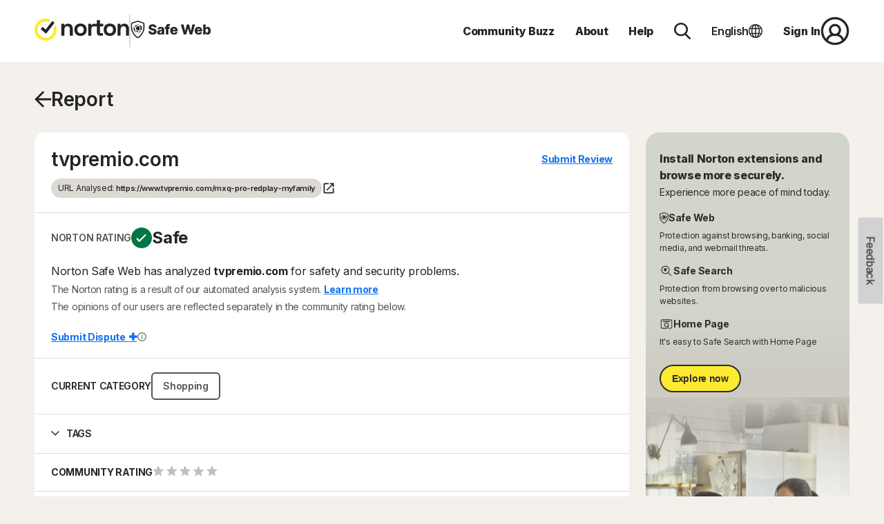

--- FILE ---
content_type: application/javascript
request_url: https://static.nortoncdn.com/safeweb/prod/10/scripts.2fd87cd35fe0c8f2.js
body_size: 30917
content:
!function(q,Ge){"use strict";"object"==typeof module&&"object"==typeof module.exports?module.exports=q.document?Ge(q,!0):function(Z){if(!Z.document)throw new Error("jQuery requires a window with a document");return Ge(Z)}:Ge(q)}(typeof window<"u"?window:this,function(q,Ge){"use strict";var Z=[],Vt=Object.getPrototypeOf,ae=Z.slice,Gt=Z.flat?function(e){return Z.flat.call(e)}:function(e){return Z.concat.apply([],e)},st=Z.push,be=Z.indexOf,ut={},Yt=ut.toString,Ye=ut.hasOwnProperty,Qt=Ye.toString,_n=Qt.call(Object),O={},P=function(e){return"function"==typeof e&&"number"!=typeof e.nodeType&&"function"!=typeof e.item},Pe=function(e){return null!=e&&e===e.window},L=q.document,Xn={type:!0,src:!0,nonce:!0,noModule:!0};function Jt(e,t,n){var r,o,a=(n=n||L).createElement("script");if(a.text=e,t)for(r in Xn)(o=t[r]||t.getAttribute&&t.getAttribute(r))&&a.setAttribute(r,o);n.head.appendChild(a).parentNode.removeChild(a)}function Re(e){return null==e?e+"":"object"==typeof e||"function"==typeof e?ut[Yt.call(e)]||"object":typeof e}var Un=/HTML$/i,i=function(e,t){return new i.fn.init(e,t)};function Ct(e){var t=!!e&&"length"in e&&e.length,n=Re(e);return!P(e)&&!Pe(e)&&("array"===n||0===t||"number"==typeof t&&0<t&&t-1 in e)}function $(e,t){return e.nodeName&&e.nodeName.toLowerCase()===t.toLowerCase()}i.fn=i.prototype={jquery:"3.7.0",constructor:i,length:0,toArray:function(){return ae.call(this)},get:function(e){return null==e?ae.call(this):e<0?this[e+this.length]:this[e]},pushStack:function(e){var t=i.merge(this.constructor(),e);return t.prevObject=this,t},each:function(e){return i.each(this,e)},map:function(e){return this.pushStack(i.map(this,function(t,n){return e.call(t,n,t)}))},slice:function(){return this.pushStack(ae.apply(this,arguments))},first:function(){return this.eq(0)},last:function(){return this.eq(-1)},even:function(){return this.pushStack(i.grep(this,function(e,t){return(t+1)%2}))},odd:function(){return this.pushStack(i.grep(this,function(e,t){return t%2}))},eq:function(e){var t=this.length,n=+e+(e<0?t:0);return this.pushStack(0<=n&&n<t?[this[n]]:[])},end:function(){return this.prevObject||this.constructor()},push:st,sort:Z.sort,splice:Z.splice},i.extend=i.fn.extend=function(){var e,t,n,r,o,a,s=arguments[0]||{},c=1,l=arguments.length,p=!1;for("boolean"==typeof s&&(p=s,s=arguments[c]||{},c++),"object"==typeof s||P(s)||(s={}),c===l&&(s=this,c--);c<l;c++)if(null!=(e=arguments[c]))for(t in e)r=e[t],"__proto__"!==t&&s!==r&&(p&&r&&(i.isPlainObject(r)||(o=Array.isArray(r)))?(n=s[t],a=o&&!Array.isArray(n)?[]:o||i.isPlainObject(n)?n:{},o=!1,s[t]=i.extend(p,a,r)):void 0!==r&&(s[t]=r));return s},i.extend({expando:"jQuery"+("3.7.0"+Math.random()).replace(/\D/g,""),isReady:!0,error:function(e){throw new Error(e)},noop:function(){},isPlainObject:function(e){var t,n;return!(!e||"[object Object]"!==Yt.call(e)||(t=Vt(e))&&("function"!=typeof(n=Ye.call(t,"constructor")&&t.constructor)||Qt.call(n)!==_n))},isEmptyObject:function(e){var t;for(t in e)return!1;return!0},globalEval:function(e,t,n){Jt(e,{nonce:t&&t.nonce},n)},each:function(e,t){var n,r=0;if(Ct(e))for(n=e.length;r<n&&!1!==t.call(e[r],r,e[r]);r++);else for(r in e)if(!1===t.call(e[r],r,e[r]))break;return e},text:function(e){var t,n="",r=0,o=e.nodeType;if(o){if(1===o||9===o||11===o)return e.textContent;if(3===o||4===o)return e.nodeValue}else for(;t=e[r++];)n+=i.text(t);return n},makeArray:function(e,t){var n=t||[];return null!=e&&(Ct(Object(e))?i.merge(n,"string"==typeof e?[e]:e):st.call(n,e)),n},inArray:function(e,t,n){return null==t?-1:be.call(t,e,n)},isXMLDoc:function(e){var n=e&&(e.ownerDocument||e).documentElement;return!Un.test(e&&e.namespaceURI||n&&n.nodeName||"HTML")},merge:function(e,t){for(var n=+t.length,r=0,o=e.length;r<n;r++)e[o++]=t[r];return e.length=o,e},grep:function(e,t,n){for(var r=[],o=0,a=e.length,s=!n;o<a;o++)!t(e[o],o)!==s&&r.push(e[o]);return r},map:function(e,t,n){var r,o,a=0,s=[];if(Ct(e))for(r=e.length;a<r;a++)null!=(o=t(e[a],a,n))&&s.push(o);else for(a in e)null!=(o=t(e[a],a,n))&&s.push(o);return Gt(s)},guid:1,support:O}),"function"==typeof Symbol&&(i.fn[Symbol.iterator]=Z[Symbol.iterator]),i.each("Boolean Number String Function Array Date RegExp Object Error Symbol".split(" "),function(e,t){ut["[object "+t+"]"]=t.toLowerCase()});var zn=Z.pop,Vn=Z.sort,Gn=Z.splice,F="[\\x20\\t\\r\\n\\f]",Qe=new RegExp("^"+F+"+|((?:^|[^\\\\])(?:\\\\.)*)"+F+"+$","g");i.contains=function(e,t){var n=t&&t.parentNode;return e===n||!(!n||1!==n.nodeType||!(e.contains?e.contains(n):e.compareDocumentPosition&&16&e.compareDocumentPosition(n)))};var Yn=/([\0-\x1f\x7f]|^-?\d)|^-$|[^\x80-\uFFFF\w-]/g;function Qn(e,t){return t?"\0"===e?"\ufffd":e.slice(0,-1)+"\\"+e.charCodeAt(e.length-1).toString(16)+" ":"\\"+e}i.escapeSelector=function(e){return(e+"").replace(Yn,Qn)};var we=L,kt=st;!function(){var e,t,n,r,o,a,s,c,l,p,g=kt,v=i.expando,d=0,x=0,k=z(),A=z(),D=z(),U=z(),Q=function(u,f){return u===f&&(o=!0),0},me="checked|selected|async|autofocus|autoplay|controls|defer|disabled|hidden|ismap|loop|multiple|open|readonly|required|scoped",ve="(?:\\\\[\\da-fA-F]{1,6}"+F+"?|\\\\[^\\r\\n\\f]|[\\w-]|[^\0-\\x7f])+",R="\\["+F+"*("+ve+")(?:"+F+"*([*^$|!~]?=)"+F+"*(?:'((?:\\\\.|[^\\\\'])*)'|\"((?:\\\\.|[^\\\\\"])*)\"|("+ve+"))|)"+F+"*\\]",Le=":("+ve+")(?:\\((('((?:\\\\.|[^\\\\'])*)'|\"((?:\\\\.|[^\\\\\"])*)\")|((?:\\\\.|[^\\\\()[\\]]|"+R+")*)|.*)\\)|)",I=new RegExp(F+"+","g"),X=new RegExp("^"+F+"*,"+F+"*"),ot=new RegExp("^"+F+"*([>+~]|"+F+")"+F+"*"),$t=new RegExp(F+"|>"),ye=new RegExp(Le),at=new RegExp("^"+ve+"$"),ke={ID:new RegExp("^#("+ve+")"),CLASS:new RegExp("^\\.("+ve+")"),TAG:new RegExp("^("+ve+"|[*])"),ATTR:new RegExp("^"+R),PSEUDO:new RegExp("^"+Le),CHILD:new RegExp("^:(only|first|last|nth|nth-last)-(child|of-type)(?:\\("+F+"*(even|odd|(([+-]|)(\\d*)n|)"+F+"*(?:([+-]|)"+F+"*(\\d+)|))"+F+"*\\)|)","i"),bool:new RegExp("^(?:"+me+")$","i"),needsContext:new RegExp("^"+F+"*[>+~]|:(even|odd|eq|gt|lt|nth|first|last)(?:\\("+F+"*((?:-\\d)?\\d*)"+F+"*\\)|)(?=[^-]|$)","i")},Se=/^(?:input|select|textarea|button)$/i,ze=/^h\d$/i,le=/^(?:#([\w-]+)|(\w+)|\.([\w-]+))$/,J=/[+~]/,G=new RegExp("\\\\[\\da-fA-F]{1,6}"+F+"?|\\\\([^\\r\\n\\f])","g"),te=function(u,f){var h="0x"+u.slice(1)-65536;return f||(h<0?String.fromCharCode(h+65536):String.fromCharCode(h>>10|55296,1023&h|56320))},Ee=function(){je()},ne=bt(function(u){return!0===u.disabled&&$(u,"fieldset")},{dir:"parentNode",next:"legend"});try{g.apply(Z=ae.call(we.childNodes),we.childNodes)}catch{g={apply:function(f,h){kt.apply(f,ae.call(h))},call:function(f){kt.apply(f,ae.call(arguments,1))}}}function E(u,f,h,m){var y,w,T,C,b,W,N,H=f&&f.ownerDocument,M=f?f.nodeType:9;if(h=h||[],"string"!=typeof u||!u||1!==M&&9!==M&&11!==M)return h;if(!m&&(je(f),f=f||a,c)){if(11!==M&&(b=le.exec(u)))if(y=b[1]){if(9===M){if(!(T=f.getElementById(y)))return h;if(T.id===y)return g.call(h,T),h}else if(H&&(T=H.getElementById(y))&&E.contains(f,T)&&T.id===y)return g.call(h,T),h}else{if(b[2])return g.apply(h,f.getElementsByTagName(u)),h;if((y=b[3])&&f.getElementsByClassName)return g.apply(h,f.getElementsByClassName(y)),h}if(!(U[u+" "]||l&&l.test(u))){if(N=u,H=f,1===M&&($t.test(u)||ot.test(u))){for((H=J.test(u)&&Bt(f.parentNode)||f)==f&&O.scope||((C=f.getAttribute("id"))?C=i.escapeSelector(C):f.setAttribute("id",C=v)),w=(W=yt(u)).length;w--;)W[w]=(C?"#"+C:":scope")+" "+xt(W[w]);N=W.join(",")}try{return g.apply(h,H.querySelectorAll(N)),h}catch{U(u,!0)}finally{C===v&&f.removeAttribute("id")}}}return Fn(u.replace(Qe,"$1"),f,h,m)}function z(){var u=[];return function f(h,m){return u.push(h+" ")>t.cacheLength&&delete f[u.shift()],f[h+" "]=m}}function V(u){return u[v]=!0,u}function B(u){var f=a.createElement("fieldset");try{return!!u(f)}catch{return!1}finally{f.parentNode&&f.parentNode.removeChild(f),f=null}}function xe(u){return function(f){return $(f,"input")&&f.type===u}}function Ve(u){return function(f){return($(f,"input")||$(f,"button"))&&f.type===u}}function vt(u){return function(f){return"form"in f?f.parentNode&&!1===f.disabled?"label"in f?"label"in f.parentNode?f.parentNode.disabled===u:f.disabled===u:f.isDisabled===u||f.isDisabled!==!u&&ne(f)===u:f.disabled===u:"label"in f&&f.disabled===u}}function He(u){return V(function(f){return f=+f,V(function(h,m){for(var y,w=u([],h.length,f),T=w.length;T--;)h[y=w[T]]&&(h[y]=!(m[y]=h[y]))})})}function Bt(u){return u&&typeof u.getElementsByTagName<"u"&&u}function je(u){var f,h=u?u.ownerDocument||u:we;return h!=a&&9===h.nodeType&&h.documentElement&&(s=(a=h).documentElement,c=!i.isXMLDoc(a),p=s.matches||s.webkitMatchesSelector||s.msMatchesSelector,we!=a&&(f=a.defaultView)&&f.top!==f&&f.addEventListener("unload",Ee),O.getById=B(function(m){return s.appendChild(m).id=i.expando,!a.getElementsByName||!a.getElementsByName(i.expando).length}),O.disconnectedMatch=B(function(m){return p.call(m,"*")}),O.scope=B(function(){return a.querySelectorAll(":scope")}),O.cssHas=B(function(){try{return a.querySelector(":has(*,:jqfake)"),!1}catch{return!0}}),O.getById?(t.filter.ID=function(m){var y=m.replace(G,te);return function(w){return w.getAttribute("id")===y}},t.find.ID=function(m,y){if(typeof y.getElementById<"u"&&c){var w=y.getElementById(m);return w?[w]:[]}}):(t.filter.ID=function(m){var y=m.replace(G,te);return function(w){var T=typeof w.getAttributeNode<"u"&&w.getAttributeNode("id");return T&&T.value===y}},t.find.ID=function(m,y){if(typeof y.getElementById<"u"&&c){var w,T,C,b=y.getElementById(m);if(b){if((w=b.getAttributeNode("id"))&&w.value===m)return[b];for(C=y.getElementsByName(m),T=0;b=C[T++];)if((w=b.getAttributeNode("id"))&&w.value===m)return[b]}return[]}}),t.find.TAG=function(m,y){return typeof y.getElementsByTagName<"u"?y.getElementsByTagName(m):y.querySelectorAll(m)},t.find.CLASS=function(m,y){if(typeof y.getElementsByClassName<"u"&&c)return y.getElementsByClassName(m)},l=[],B(function(m){var y;s.appendChild(m).innerHTML="<a id='"+v+"' href='' disabled='disabled'></a><select id='"+v+"-\r\\' disabled='disabled'><option selected=''></option></select>",m.querySelectorAll("[selected]").length||l.push("\\["+F+"*(?:value|"+me+")"),m.querySelectorAll("[id~="+v+"-]").length||l.push("~="),m.querySelectorAll("a#"+v+"+*").length||l.push(".#.+[+~]"),m.querySelectorAll(":checked").length||l.push(":checked"),(y=a.createElement("input")).setAttribute("type","hidden"),m.appendChild(y).setAttribute("name","D"),s.appendChild(m).disabled=!0,2!==m.querySelectorAll(":disabled").length&&l.push(":enabled",":disabled"),(y=a.createElement("input")).setAttribute("name",""),m.appendChild(y),m.querySelectorAll("[name='']").length||l.push("\\["+F+"*name"+F+"*="+F+"*(?:''|\"\")")}),O.cssHas||l.push(":has"),l=l.length&&new RegExp(l.join("|")),Q=function(m,y){if(m===y)return o=!0,0;var w=!m.compareDocumentPosition-!y.compareDocumentPosition;return w||(1&(w=(m.ownerDocument||m)==(y.ownerDocument||y)?m.compareDocumentPosition(y):1)||!O.sortDetached&&y.compareDocumentPosition(m)===w?m===a||m.ownerDocument==we&&E.contains(we,m)?-1:y===a||y.ownerDocument==we&&E.contains(we,y)?1:r?be.call(r,m)-be.call(r,y):0:4&w?-1:1)}),a}for(e in E.matches=function(u,f){return E(u,null,null,f)},E.matchesSelector=function(u,f){if(je(u),c&&!U[f+" "]&&(!l||!l.test(f)))try{var h=p.call(u,f);if(h||O.disconnectedMatch||u.document&&11!==u.document.nodeType)return h}catch{U(f,!0)}return 0<E(f,a,null,[u]).length},E.contains=function(u,f){return(u.ownerDocument||u)!=a&&je(u),i.contains(u,f)},E.attr=function(u,f){(u.ownerDocument||u)!=a&&je(u);var h=t.attrHandle[f.toLowerCase()],m=h&&Ye.call(t.attrHandle,f.toLowerCase())?h(u,f,!c):void 0;return void 0!==m?m:u.getAttribute(f)},E.error=function(u){throw new Error("Syntax error, unrecognized expression: "+u)},i.uniqueSort=function(u){var f,h=[],m=0,y=0;if(o=!O.sortStable,r=!O.sortStable&&ae.call(u,0),Vn.call(u,Q),o){for(;f=u[y++];)f===u[y]&&(m=h.push(y));for(;m--;)Gn.call(u,h[m],1)}return r=null,u},i.fn.uniqueSort=function(){return this.pushStack(i.uniqueSort(ae.apply(this)))},(t=i.expr={cacheLength:50,createPseudo:V,match:ke,attrHandle:{},find:{},relative:{">":{dir:"parentNode",first:!0}," ":{dir:"parentNode"},"+":{dir:"previousSibling",first:!0},"~":{dir:"previousSibling"}},preFilter:{ATTR:function(u){return u[1]=u[1].replace(G,te),u[3]=(u[3]||u[4]||u[5]||"").replace(G,te),"~="===u[2]&&(u[3]=" "+u[3]+" "),u.slice(0,4)},CHILD:function(u){return u[1]=u[1].toLowerCase(),"nth"===u[1].slice(0,3)?(u[3]||E.error(u[0]),u[4]=+(u[4]?u[5]+(u[6]||1):2*("even"===u[3]||"odd"===u[3])),u[5]=+(u[7]+u[8]||"odd"===u[3])):u[3]&&E.error(u[0]),u},PSEUDO:function(u){var f,h=!u[6]&&u[2];return ke.CHILD.test(u[0])?null:(u[3]?u[2]=u[4]||u[5]||"":h&&ye.test(h)&&(f=yt(h,!0))&&(f=h.indexOf(")",h.length-f)-h.length)&&(u[0]=u[0].slice(0,f),u[2]=h.slice(0,f)),u.slice(0,3))}},filter:{TAG:function(u){var f=u.replace(G,te).toLowerCase();return"*"===u?function(){return!0}:function(h){return $(h,f)}},CLASS:function(u){var f=k[u+" "];return f||(f=new RegExp("(^|"+F+")"+u+"("+F+"|$)"))&&k(u,function(h){return f.test("string"==typeof h.className&&h.className||typeof h.getAttribute<"u"&&h.getAttribute("class")||"")})},ATTR:function(u,f,h){return function(m){var y=E.attr(m,u);return null==y?"!="===f:!f||(y+="","="===f?y===h:"!="===f?y!==h:"^="===f?h&&0===y.indexOf(h):"*="===f?h&&-1<y.indexOf(h):"$="===f?h&&y.slice(-h.length)===h:"~="===f?-1<(" "+y.replace(I," ")+" ").indexOf(h):"|="===f&&(y===h||y.slice(0,h.length+1)===h+"-"))}},CHILD:function(u,f,h,m,y){var w="nth"!==u.slice(0,3),T="last"!==u.slice(-4),C="of-type"===f;return 1===m&&0===y?function(b){return!!b.parentNode}:function(b,W,N){var H,M,j,Y,ee,K=w!==T?"nextSibling":"previousSibling",oe=b.parentNode,se=C&&b.nodeName.toLowerCase(),pe=!N&&!C,_=!1;if(oe){if(w){for(;K;){for(j=b;j=j[K];)if(C?$(j,se):1===j.nodeType)return!1;ee=K="only"===u&&!ee&&"nextSibling"}return!0}if(ee=[T?oe.firstChild:oe.lastChild],T&&pe){for(_=(Y=(H=(M=oe[v]||(oe[v]={}))[u]||[])[0]===d&&H[1])&&H[2],j=Y&&oe.childNodes[Y];j=++Y&&j&&j[K]||(_=Y=0)||ee.pop();)if(1===j.nodeType&&++_&&j===b){M[u]=[d,Y,_];break}}else if(pe&&(_=Y=(H=(M=b[v]||(b[v]={}))[u]||[])[0]===d&&H[1]),!1===_)for(;(j=++Y&&j&&j[K]||(_=Y=0)||ee.pop())&&(!(C?$(j,se):1===j.nodeType)||!++_||(pe&&((M=j[v]||(j[v]={}))[u]=[d,_]),j!==b)););return(_-=y)===m||_%m==0&&0<=_/m}}},PSEUDO:function(u,f){var h,m=t.pseudos[u]||t.setFilters[u.toLowerCase()]||E.error("unsupported pseudo: "+u);return m[v]?m(f):1<m.length?(h=[u,u,"",f],t.setFilters.hasOwnProperty(u.toLowerCase())?V(function(y,w){for(var T,C=m(y,f),b=C.length;b--;)y[T=be.call(y,C[b])]=!(w[T]=C[b])}):function(y){return m(y,0,h)}):m}},pseudos:{not:V(function(u){var f=[],h=[],m=zt(u.replace(Qe,"$1"));return m[v]?V(function(y,w,T,C){for(var b,W=m(y,null,C,[]),N=y.length;N--;)(b=W[N])&&(y[N]=!(w[N]=b))}):function(y,w,T){return f[0]=y,m(f,null,T,h),f[0]=null,!h.pop()}}),has:V(function(u){return function(f){return 0<E(u,f).length}}),contains:V(function(u){return u=u.replace(G,te),function(f){return-1<(f.textContent||i.text(f)).indexOf(u)}}),lang:V(function(u){return at.test(u||"")||E.error("unsupported lang: "+u),u=u.replace(G,te).toLowerCase(),function(f){var h;do{if(h=c?f.lang:f.getAttribute("xml:lang")||f.getAttribute("lang"))return(h=h.toLowerCase())===u||0===h.indexOf(u+"-")}while((f=f.parentNode)&&1===f.nodeType);return!1}}),target:function(u){var f=q.location&&q.location.hash;return f&&f.slice(1)===u.id},root:function(u){return u===s},focus:function(u){return u===function(){try{return a.activeElement}catch{}}()&&a.hasFocus()&&!!(u.type||u.href||~u.tabIndex)},enabled:vt(!1),disabled:vt(!0),checked:function(u){return $(u,"input")&&!!u.checked||$(u,"option")&&!!u.selected},selected:function(u){return!0===u.selected},empty:function(u){for(u=u.firstChild;u;u=u.nextSibling)if(u.nodeType<6)return!1;return!0},parent:function(u){return!t.pseudos.empty(u)},header:function(u){return ze.test(u.nodeName)},input:function(u){return Se.test(u.nodeName)},button:function(u){return $(u,"input")&&"button"===u.type||$(u,"button")},text:function(u){var f;return $(u,"input")&&"text"===u.type&&(null==(f=u.getAttribute("type"))||"text"===f.toLowerCase())},first:He(function(){return[0]}),last:He(function(u,f){return[f-1]}),eq:He(function(u,f,h){return[h<0?h+f:h]}),even:He(function(u,f){for(var h=0;h<f;h+=2)u.push(h);return u}),odd:He(function(u,f){for(var h=1;h<f;h+=2)u.push(h);return u}),lt:He(function(u,f,h){var m;for(m=h<0?h+f:f<h?f:h;0<=--m;)u.push(m);return u}),gt:He(function(u,f,h){for(var m=h<0?h+f:h;++m<f;)u.push(m);return u})}}).pseudos.nth=t.pseudos.eq,{radio:!0,checkbox:!0,file:!0,password:!0,image:!0})t.pseudos[e]=xe(e);for(e in{submit:!0,reset:!0})t.pseudos[e]=Ve(e);function Wn(){}function yt(u,f){var h,m,y,w,T,C,b,W=A[u+" "];if(W)return f?0:W.slice(0);for(T=u,C=[],b=t.preFilter;T;){for(w in h&&!(m=X.exec(T))||(m&&(T=T.slice(m[0].length)||T),C.push(y=[])),h=!1,(m=ot.exec(T))&&(h=m.shift(),y.push({value:h,type:m[0].replace(Qe," ")}),T=T.slice(h.length)),t.filter)!(m=ke[w].exec(T))||b[w]&&!(m=b[w](m))||(h=m.shift(),y.push({value:h,type:w,matches:m}),T=T.slice(h.length));if(!h)break}return f?T.length:T?E.error(u):A(u,C).slice(0)}function xt(u){for(var f=0,h=u.length,m="";f<h;f++)m+=u[f].value;return m}function bt(u,f,h){var m=f.dir,y=f.next,w=y||m,T=h&&"parentNode"===w,C=x++;return f.first?function(b,W,N){for(;b=b[m];)if(1===b.nodeType||T)return u(b,W,N);return!1}:function(b,W,N){var H,M,j=[d,C];if(N){for(;b=b[m];)if((1===b.nodeType||T)&&u(b,W,N))return!0}else for(;b=b[m];)if(1===b.nodeType||T)if(M=b[v]||(b[v]={}),y&&$(b,y))b=b[m]||b;else{if((H=M[w])&&H[0]===d&&H[1]===C)return j[2]=H[2];if((M[w]=j)[2]=u(b,W,N))return!0}return!1}}function _t(u){return 1<u.length?function(f,h,m){for(var y=u.length;y--;)if(!u[y](f,h,m))return!1;return!0}:u[0]}function wt(u,f,h,m,y){for(var w,T=[],C=0,b=u.length,W=null!=f;C<b;C++)(w=u[C])&&(h&&!h(w,m,y)||(T.push(w),W&&f.push(C)));return T}function Xt(u,f,h,m,y,w){return m&&!m[v]&&(m=Xt(m)),y&&!y[v]&&(y=Xt(y,w)),V(function(T,C,b,W){var N,H,M,j,Y=[],ee=[],K=C.length,oe=T||function(pe,_,Oe){for(var de=0,Tt=_.length;de<Tt;de++)E(pe,_[de],Oe);return Oe}(f||"*",b.nodeType?[b]:b,[]),se=!u||!T&&f?oe:wt(oe,Y,u,b,W);if(h?h(se,j=y||(T?u:K||m)?[]:C,b,W):j=se,m)for(N=wt(j,ee),m(N,[],b,W),H=N.length;H--;)(M=N[H])&&(j[ee[H]]=!(se[ee[H]]=M));if(T){if(y||u){if(y){for(N=[],H=j.length;H--;)(M=j[H])&&N.push(se[H]=M);y(null,j=[],N,W)}for(H=j.length;H--;)(M=j[H])&&-1<(N=y?be.call(T,M):Y[H])&&(T[N]=!(C[N]=M))}}else j=wt(j===C?j.splice(K,j.length):j),y?y(null,C,j,W):g.apply(C,j)})}function Ut(u){for(var f,h,m,y=u.length,w=t.relative[u[0].type],T=w||t.relative[" "],C=w?1:0,b=bt(function(H){return H===f},T,!0),W=bt(function(H){return-1<be.call(f,H)},T,!0),N=[function(H,M,j){var Y=!w&&(j||M!=n)||((f=M).nodeType?b(H,M,j):W(H,M,j));return f=null,Y}];C<y;C++)if(h=t.relative[u[C].type])N=[bt(_t(N),h)];else{if((h=t.filter[u[C].type].apply(null,u[C].matches))[v]){for(m=++C;m<y&&!t.relative[u[m].type];m++);return Xt(1<C&&_t(N),1<C&&xt(u.slice(0,C-1).concat({value:" "===u[C-2].type?"*":""})).replace(Qe,"$1"),h,C<m&&Ut(u.slice(C,m)),m<y&&Ut(u=u.slice(m)),m<y&&xt(u))}N.push(h)}return _t(N)}function zt(u,f){var h,m,y,w,T,C,b=[],W=[],N=D[u+" "];if(!N){for(f||(f=yt(u)),h=f.length;h--;)(N=Ut(f[h]))[v]?b.push(N):W.push(N);(N=D(u,(m=W,w=0<(y=b).length,T=0<m.length,C=function(H,M,j,Y,ee){var K,oe,se,pe=0,_="0",Oe=H&&[],de=[],Tt=n,$n=H||T&&t.find.TAG("*",ee),Bn=d+=null==Tt?1:Math.random()||.1,Or=$n.length;for(ee&&(n=M==a||M||ee);_!==Or&&null!=(K=$n[_]);_++){if(T&&K){for(oe=0,M||K.ownerDocument==a||(je(K),j=!c);se=m[oe++];)if(se(K,M||a,j)){g.call(Y,K);break}ee&&(d=Bn)}w&&((K=!se&&K)&&pe--,H&&Oe.push(K))}if(pe+=_,w&&_!==pe){for(oe=0;se=y[oe++];)se(Oe,de,M,j);if(H){if(0<pe)for(;_--;)Oe[_]||de[_]||(de[_]=zn.call(Y));de=wt(de)}g.apply(Y,de),ee&&!H&&0<de.length&&1<pe+y.length&&i.uniqueSort(Y)}return ee&&(d=Bn,n=Tt),Oe},w?V(C):C))).selector=u}return N}function Fn(u,f,h,m){var y,w,T,C,b,W="function"==typeof u&&u,N=!m&&yt(u=W.selector||u);if(h=h||[],1===N.length){if(2<(w=N[0]=N[0].slice(0)).length&&"ID"===(T=w[0]).type&&9===f.nodeType&&c&&t.relative[w[1].type]){if(!(f=(t.find.ID(T.matches[0].replace(G,te),f)||[])[0]))return h;W&&(f=f.parentNode),u=u.slice(w.shift().value.length)}for(y=ke.needsContext.test(u)?0:w.length;y--&&!t.relative[C=(T=w[y]).type];)if((b=t.find[C])&&(m=b(T.matches[0].replace(G,te),J.test(w[0].type)&&Bt(f.parentNode)||f))){if(w.splice(y,1),!(u=m.length&&xt(w)))return g.apply(h,m),h;break}}return(W||zt(u,N))(m,f,!c,h,!f||J.test(u)&&Bt(f.parentNode)||f),h}Wn.prototype=t.filters=t.pseudos,t.setFilters=new Wn,O.sortStable=v.split("").sort(Q).join("")===v,je(),O.sortDetached=B(function(u){return 1&u.compareDocumentPosition(a.createElement("fieldset"))}),i.find=E,i.expr[":"]=i.expr.pseudos,i.unique=i.uniqueSort,E.compile=zt,E.select=Fn,E.setDocument=je,E.escape=i.escapeSelector,E.getText=i.text,E.isXML=i.isXMLDoc,E.selectors=i.expr,E.support=i.support,E.uniqueSort=i.uniqueSort}();var Me=function(e,t,n){for(var r=[],o=void 0!==n;(e=e[t])&&9!==e.nodeType;)if(1===e.nodeType){if(o&&i(e).is(n))break;r.push(e)}return r},Zt=function(e,t){for(var n=[];e;e=e.nextSibling)1===e.nodeType&&e!==t&&n.push(e);return n},en=i.expr.match.needsContext,tn=/^<([a-z][^\/\0>:\x20\t\r\n\f]*)[\x20\t\r\n\f]*\/?>(?:<\/\1>|)$/i;function St(e,t,n){return P(t)?i.grep(e,function(r,o){return!!t.call(r,o,r)!==n}):t.nodeType?i.grep(e,function(r){return r===t!==n}):"string"!=typeof t?i.grep(e,function(r){return-1<be.call(t,r)!==n}):i.filter(t,e,n)}i.filter=function(e,t,n){var r=t[0];return n&&(e=":not("+e+")"),1===t.length&&1===r.nodeType?i.find.matchesSelector(r,e)?[r]:[]:i.find.matches(e,i.grep(t,function(o){return 1===o.nodeType}))},i.fn.extend({find:function(e){var t,n,r=this.length,o=this;if("string"!=typeof e)return this.pushStack(i(e).filter(function(){for(t=0;t<r;t++)if(i.contains(o[t],this))return!0}));for(n=this.pushStack([]),t=0;t<r;t++)i.find(e,o[t],n);return 1<r?i.uniqueSort(n):n},filter:function(e){return this.pushStack(St(this,e||[],!1))},not:function(e){return this.pushStack(St(this,e||[],!0))},is:function(e){return!!St(this,"string"==typeof e&&en.test(e)?i(e):e||[],!1).length}});var nn,Jn=/^(?:\s*(<[\w\W]+>)[^>]*|#([\w-]+))$/;(i.fn.init=function(e,t,n){var r,o;if(!e)return this;if(n=n||nn,"string"==typeof e){if(!(r="<"===e[0]&&">"===e[e.length-1]&&3<=e.length?[null,e,null]:Jn.exec(e))||!r[1]&&t)return!t||t.jquery?(t||n).find(e):this.constructor(t).find(e);if(r[1]){if(i.merge(this,i.parseHTML(r[1],(t=t instanceof i?t[0]:t)&&t.nodeType?t.ownerDocument||t:L,!0)),tn.test(r[1])&&i.isPlainObject(t))for(r in t)P(this[r])?this[r](t[r]):this.attr(r,t[r]);return this}return(o=L.getElementById(r[2]))&&(this[0]=o,this.length=1),this}return e.nodeType?(this[0]=e,this.length=1,this):P(e)?void 0!==n.ready?n.ready(e):e(i):i.makeArray(e,this)}).prototype=i.fn,nn=i(L);var Kn=/^(?:parents|prev(?:Until|All))/,Zn={children:!0,contents:!0,next:!0,prev:!0};function rn(e,t){for(;(e=e[t])&&1!==e.nodeType;);return e}i.fn.extend({has:function(e){var t=i(e,this),n=t.length;return this.filter(function(){for(var r=0;r<n;r++)if(i.contains(this,t[r]))return!0})},closest:function(e,t){var n,r=0,o=this.length,a=[],s="string"!=typeof e&&i(e);if(!en.test(e))for(;r<o;r++)for(n=this[r];n&&n!==t;n=n.parentNode)if(n.nodeType<11&&(s?-1<s.index(n):1===n.nodeType&&i.find.matchesSelector(n,e))){a.push(n);break}return this.pushStack(1<a.length?i.uniqueSort(a):a)},index:function(e){return e?"string"==typeof e?be.call(i(e),this[0]):be.call(this,e.jquery?e[0]:e):this[0]&&this[0].parentNode?this.first().prevAll().length:-1},add:function(e,t){return this.pushStack(i.uniqueSort(i.merge(this.get(),i(e,t))))},addBack:function(e){return this.add(null==e?this.prevObject:this.prevObject.filter(e))}}),i.each({parent:function(e){var t=e.parentNode;return t&&11!==t.nodeType?t:null},parents:function(e){return Me(e,"parentNode")},parentsUntil:function(e,t,n){return Me(e,"parentNode",n)},next:function(e){return rn(e,"nextSibling")},prev:function(e){return rn(e,"previousSibling")},nextAll:function(e){return Me(e,"nextSibling")},prevAll:function(e){return Me(e,"previousSibling")},nextUntil:function(e,t,n){return Me(e,"nextSibling",n)},prevUntil:function(e,t,n){return Me(e,"previousSibling",n)},siblings:function(e){return Zt((e.parentNode||{}).firstChild,e)},children:function(e){return Zt(e.firstChild)},contents:function(e){return null!=e.contentDocument&&Vt(e.contentDocument)?e.contentDocument:($(e,"template")&&(e=e.content||e),i.merge([],e.childNodes))}},function(e,t){i.fn[e]=function(n,r){var o=i.map(this,t,n);return"Until"!==e.slice(-5)&&(r=n),r&&"string"==typeof r&&(o=i.filter(r,o)),1<this.length&&(Zn[e]||i.uniqueSort(o),Kn.test(e)&&o.reverse()),this.pushStack(o)}});var he=/[^\x20\t\r\n\f]+/g;function Ie(e){return e}function lt(e){throw e}function on(e,t,n,r){var o;try{e&&P(o=e.promise)?o.call(e).done(t).fail(n):e&&P(o=e.then)?o.call(e,t,n):t.apply(void 0,[e].slice(r))}catch(a){n.apply(void 0,[a])}}i.Callbacks=function(e){var n;e="string"==typeof e?(n={},i.each(e.match(he)||[],function(d,x){n[x]=!0}),n):i.extend({},e);var r,o,a,s,c=[],l=[],p=-1,g=function(){for(s=s||e.once,a=r=!0;l.length;p=-1)for(o=l.shift();++p<c.length;)!1===c[p].apply(o[0],o[1])&&e.stopOnFalse&&(p=c.length,o=!1);e.memory||(o=!1),r=!1,s&&(c=o?[]:"")},v={add:function(){return c&&(o&&!r&&(p=c.length-1,l.push(o)),function d(x){i.each(x,function(k,A){P(A)?e.unique&&v.has(A)||c.push(A):A&&A.length&&"string"!==Re(A)&&d(A)})}(arguments),o&&!r&&g()),this},remove:function(){return i.each(arguments,function(d,x){for(var k;-1<(k=i.inArray(x,c,k));)c.splice(k,1),k<=p&&p--}),this},has:function(d){return d?-1<i.inArray(d,c):0<c.length},empty:function(){return c&&(c=[]),this},disable:function(){return s=l=[],c=o="",this},disabled:function(){return!c},lock:function(){return s=l=[],o||r||(c=o=""),this},locked:function(){return!!s},fireWith:function(d,x){return s||(x=[d,(x=x||[]).slice?x.slice():x],l.push(x),r||g()),this},fire:function(){return v.fireWith(this,arguments),this},fired:function(){return!!a}};return v},i.extend({Deferred:function(e){var t=[["notify","progress",i.Callbacks("memory"),i.Callbacks("memory"),2],["resolve","done",i.Callbacks("once memory"),i.Callbacks("once memory"),0,"resolved"],["reject","fail",i.Callbacks("once memory"),i.Callbacks("once memory"),1,"rejected"]],n="pending",r={state:function(){return n},always:function(){return o.done(arguments).fail(arguments),this},catch:function(a){return r.then(null,a)},pipe:function(){var a=arguments;return i.Deferred(function(s){i.each(t,function(c,l){var p=P(a[l[4]])&&a[l[4]];o[l[1]](function(){var g=p&&p.apply(this,arguments);g&&P(g.promise)?g.promise().progress(s.notify).done(s.resolve).fail(s.reject):s[l[0]+"With"](this,p?[g]:arguments)})}),a=null}).promise()},then:function(a,s,c){var l=0;function p(g,v,d,x){return function(){var k=this,A=arguments,D=function(){var Q,me;if(!(g<l)){if((Q=d.apply(k,A))===v.promise())throw new TypeError("Thenable self-resolution");P(me=Q&&("object"==typeof Q||"function"==typeof Q)&&Q.then)?x?me.call(Q,p(l,v,Ie,x),p(l,v,lt,x)):(l++,me.call(Q,p(l,v,Ie,x),p(l,v,lt,x),p(l,v,Ie,v.notifyWith))):(d!==Ie&&(k=void 0,A=[Q]),(x||v.resolveWith)(k,A))}},U=x?D:function(){try{D()}catch(Q){i.Deferred.exceptionHook&&i.Deferred.exceptionHook(Q,U.error),l<=g+1&&(d!==lt&&(k=void 0,A=[Q]),v.rejectWith(k,A))}};g?U():(i.Deferred.getErrorHook?U.error=i.Deferred.getErrorHook():i.Deferred.getStackHook&&(U.error=i.Deferred.getStackHook()),q.setTimeout(U))}}return i.Deferred(function(g){t[0][3].add(p(0,g,P(c)?c:Ie,g.notifyWith)),t[1][3].add(p(0,g,P(a)?a:Ie)),t[2][3].add(p(0,g,P(s)?s:lt))}).promise()},promise:function(a){return null!=a?i.extend(a,r):r}},o={};return i.each(t,function(a,s){var c=s[2],l=s[5];r[s[1]]=c.add,l&&c.add(function(){n=l},t[3-a][2].disable,t[3-a][3].disable,t[0][2].lock,t[0][3].lock),c.add(s[3].fire),o[s[0]]=function(){return o[s[0]+"With"](this===o?void 0:this,arguments),this},o[s[0]+"With"]=c.fireWith}),r.promise(o),e&&e.call(o,o),o},when:function(e){var t=arguments.length,n=t,r=Array(n),o=ae.call(arguments),a=i.Deferred(),s=function(c){return function(l){r[c]=this,o[c]=1<arguments.length?ae.call(arguments):l,--t||a.resolveWith(r,o)}};if(t<=1&&(on(e,a.done(s(n)).resolve,a.reject,!t),"pending"===a.state()||P(o[n]&&o[n].then)))return a.then();for(;n--;)on(o[n],s(n),a.reject);return a.promise()}});var er=/^(Eval|Internal|Range|Reference|Syntax|Type|URI)Error$/;i.Deferred.exceptionHook=function(e,t){q.console&&q.console.warn&&e&&er.test(e.name)&&q.console.warn("jQuery.Deferred exception: "+e.message,e.stack,t)},i.readyException=function(e){q.setTimeout(function(){throw e})};var Et=i.Deferred();function ct(){L.removeEventListener("DOMContentLoaded",ct),q.removeEventListener("load",ct),i.ready()}i.fn.ready=function(e){return Et.then(e).catch(function(t){i.readyException(t)}),this},i.extend({isReady:!1,readyWait:1,ready:function(e){(!0===e?--i.readyWait:i.isReady)||(i.isReady=!0)!==e&&0<--i.readyWait||Et.resolveWith(L,[i])}}),i.ready.then=Et.then,"complete"===L.readyState||"loading"!==L.readyState&&!L.documentElement.doScroll?q.setTimeout(i.ready):(L.addEventListener("DOMContentLoaded",ct),q.addEventListener("load",ct));var Te=function(e,t,n,r,o,a,s){var c=0,l=e.length,p=null==n;if("object"===Re(n))for(c in o=!0,n)Te(e,t,c,n[c],!0,a,s);else if(void 0!==r&&(o=!0,P(r)||(s=!0),p&&(s?(t.call(e,r),t=null):(p=t,t=function(g,v,d){return p.call(i(g),d)})),t))for(;c<l;c++)t(e[c],n,s?r:r.call(e[c],c,t(e[c],n)));return o?e:p?t.call(e):l?t(e[0],n):a},tr=/^-ms-/,nr=/-([a-z])/g;function rr(e,t){return t.toUpperCase()}function ge(e){return e.replace(tr,"ms-").replace(nr,rr)}var Je=function(e){return 1===e.nodeType||9===e.nodeType||!+e.nodeType};function Ke(){this.expando=i.expando+Ke.uid++}Ke.uid=1,Ke.prototype={cache:function(e){var t=e[this.expando];return t||(t={},Je(e)&&(e.nodeType?e[this.expando]=t:Object.defineProperty(e,this.expando,{value:t,configurable:!0}))),t},set:function(e,t,n){var r,o=this.cache(e);if("string"==typeof t)o[ge(t)]=n;else for(r in t)o[ge(r)]=t[r];return o},get:function(e,t){return void 0===t?this.cache(e):e[this.expando]&&e[this.expando][ge(t)]},access:function(e,t,n){return void 0===t||t&&"string"==typeof t&&void 0===n?this.get(e,t):(this.set(e,t,n),void 0!==n?n:t)},remove:function(e,t){var n,r=e[this.expando];if(void 0!==r){if(void 0!==t)for((n=(t=Array.isArray(t)?t.map(ge):(t=ge(t))in r?[t]:t.match(he)||[]).length);n--;)delete r[t[n]];(void 0===t||i.isEmptyObject(r))&&(e.nodeType?e[this.expando]=void 0:delete e[this.expando])}},hasData:function(e){var t=e[this.expando];return void 0!==t&&!i.isEmptyObject(t)}};var S=new Ke,re=new Ke,ir=/^(?:\{[\w\W]*\}|\[[\w\W]*\])$/,or=/[A-Z]/g;function an(e,t,n){var r,o;if(void 0===n&&1===e.nodeType)if(r="data-"+t.replace(or,"-$&").toLowerCase(),"string"==typeof(n=e.getAttribute(r))){try{n="true"===(o=n)||"false"!==o&&("null"===o?null:o===+o+""?+o:ir.test(o)?JSON.parse(o):o)}catch{}re.set(e,t,n)}else n=void 0;return n}i.extend({hasData:function(e){return re.hasData(e)||S.hasData(e)},data:function(e,t,n){return re.access(e,t,n)},removeData:function(e,t){re.remove(e,t)},_data:function(e,t,n){return S.access(e,t,n)},_removeData:function(e,t){S.remove(e,t)}}),i.fn.extend({data:function(e,t){var n,r,o,a=this[0],s=a&&a.attributes;if(void 0===e){if(this.length&&(o=re.get(a),1===a.nodeType&&!S.get(a,"hasDataAttrs"))){for(n=s.length;n--;)s[n]&&0===(r=s[n].name).indexOf("data-")&&(r=ge(r.slice(5)),an(a,r,o[r]));S.set(a,"hasDataAttrs",!0)}return o}return"object"==typeof e?this.each(function(){re.set(this,e)}):Te(this,function(c){var l;if(a&&void 0===c)return void 0!==(l=re.get(a,e))||void 0!==(l=an(a,e))?l:void 0;this.each(function(){re.set(this,e,c)})},null,t,1<arguments.length,null,!0)},removeData:function(e){return this.each(function(){re.remove(this,e)})}}),i.extend({queue:function(e,t,n){var r;if(e)return r=S.get(e,t=(t||"fx")+"queue"),n&&(!r||Array.isArray(n)?r=S.access(e,t,i.makeArray(n)):r.push(n)),r||[]},dequeue:function(e,t){var n=i.queue(e,t=t||"fx"),r=n.length,o=n.shift(),a=i._queueHooks(e,t);"inprogress"===o&&(o=n.shift(),r--),o&&("fx"===t&&n.unshift("inprogress"),delete a.stop,o.call(e,function(){i.dequeue(e,t)},a)),!r&&a&&a.empty.fire()},_queueHooks:function(e,t){var n=t+"queueHooks";return S.get(e,n)||S.access(e,n,{empty:i.Callbacks("once memory").add(function(){S.remove(e,[t+"queue",n])})})}}),i.fn.extend({queue:function(e,t){var n=2;return"string"!=typeof e&&(t=e,e="fx",n--),arguments.length<n?i.queue(this[0],e):void 0===t?this:this.each(function(){var r=i.queue(this,e,t);i._queueHooks(this,e),"fx"===e&&"inprogress"!==r[0]&&i.dequeue(this,e)})},dequeue:function(e){return this.each(function(){i.dequeue(this,e)})},clearQueue:function(e){return this.queue(e||"fx",[])},promise:function(e,t){var n,r=1,o=i.Deferred(),a=this,s=this.length,c=function(){--r||o.resolveWith(a,[a])};for("string"!=typeof e&&(t=e,e=void 0),e=e||"fx";s--;)(n=S.get(a[s],e+"queueHooks"))&&n.empty&&(r++,n.empty.add(c));return c(),o.promise(t)}});var sn=/[+-]?(?:\d*\.|)\d+(?:[eE][+-]?\d+|)/.source,Ze=new RegExp("^(?:([+-])=|)("+sn+")([a-z%]*)$","i"),Ce=["Top","Right","Bottom","Left"],Ae=L.documentElement,We=function(e){return i.contains(e.ownerDocument,e)},ar={composed:!0};Ae.getRootNode&&(We=function(e){return i.contains(e.ownerDocument,e)||e.getRootNode(ar)===e.ownerDocument});var ft=function(e,t){return"none"===(e=t||e).style.display||""===e.style.display&&We(e)&&"none"===i.css(e,"display")};function un(e,t,n,r){var o,a,s=20,c=r?function(){return r.cur()}:function(){return i.css(e,t,"")},l=c(),p=n&&n[3]||(i.cssNumber[t]?"":"px"),g=e.nodeType&&(i.cssNumber[t]||"px"!==p&&+l)&&Ze.exec(i.css(e,t));if(g&&g[3]!==p){for(p=p||g[3],g=+(l/=2)||1;s--;)i.style(e,t,g+p),(1-a)*(1-(a=c()/l||.5))<=0&&(s=0),g/=a;i.style(e,t,(g*=2)+p),n=n||[]}return n&&(g=+g||+l||0,o=n[1]?g+(n[1]+1)*n[2]:+n[2],r&&(r.unit=p,r.start=g,r.end=o)),o}var ln={};function Fe(e,t){for(var n,r,o,a,s,c,l,p=[],g=0,v=e.length;g<v;g++)(r=e[g]).style&&(n=r.style.display,t?("none"===n&&(p[g]=S.get(r,"display")||null,p[g]||(r.style.display="")),""===r.style.display&&ft(r)&&(p[g]=(l=s=a=void 0,s=(o=r).ownerDocument,(l=ln[c=o.nodeName])||(a=s.body.appendChild(s.createElement(c)),l=i.css(a,"display"),a.parentNode.removeChild(a),"none"===l&&(l="block"),ln[c]=l)))):"none"!==n&&(p[g]="none",S.set(r,"display",n)));for(g=0;g<v;g++)null!=p[g]&&(e[g].style.display=p[g]);return e}i.fn.extend({show:function(){return Fe(this,!0)},hide:function(){return Fe(this)},toggle:function(e){return"boolean"==typeof e?e?this.show():this.hide():this.each(function(){ft(this)?i(this).show():i(this).hide()})}});var De,pt,et=/^(?:checkbox|radio)$/i,cn=/<([a-z][^\/\0>\x20\t\r\n\f]*)/i,fn=/^$|^module$|\/(?:java|ecma)script/i;De=L.createDocumentFragment().appendChild(L.createElement("div")),(pt=L.createElement("input")).setAttribute("type","radio"),pt.setAttribute("checked","checked"),pt.setAttribute("name","t"),De.appendChild(pt),O.checkClone=De.cloneNode(!0).cloneNode(!0).lastChild.checked,De.innerHTML="<textarea>x</textarea>",O.noCloneChecked=!!De.cloneNode(!0).lastChild.defaultValue,De.innerHTML="<option></option>",O.option=!!De.lastChild;var ue={thead:[1,"<table>","</table>"],col:[2,"<table><colgroup>","</colgroup></table>"],tr:[2,"<table><tbody>","</tbody></table>"],td:[3,"<table><tbody><tr>","</tr></tbody></table>"],_default:[0,"",""]};function ie(e,t){var n;return n=typeof e.getElementsByTagName<"u"?e.getElementsByTagName(t||"*"):typeof e.querySelectorAll<"u"?e.querySelectorAll(t||"*"):[],void 0===t||t&&$(e,t)?i.merge([e],n):n}function jt(e,t){for(var n=0,r=e.length;n<r;n++)S.set(e[n],"globalEval",!t||S.get(t[n],"globalEval"))}ue.tbody=ue.tfoot=ue.colgroup=ue.caption=ue.thead,ue.th=ue.td,O.option||(ue.optgroup=ue.option=[1,"<select multiple='multiple'>","</select>"]);var sr=/<|&#?\w+;/;function pn(e,t,n,r,o){for(var a,s,c,l,p,g,v=t.createDocumentFragment(),d=[],x=0,k=e.length;x<k;x++)if((a=e[x])||0===a)if("object"===Re(a))i.merge(d,a.nodeType?[a]:a);else if(sr.test(a)){for(s=s||v.appendChild(t.createElement("div")),c=(cn.exec(a)||["",""])[1].toLowerCase(),s.innerHTML=(l=ue[c]||ue._default)[1]+i.htmlPrefilter(a)+l[2],g=l[0];g--;)s=s.lastChild;i.merge(d,s.childNodes),(s=v.firstChild).textContent=""}else d.push(t.createTextNode(a));for(v.textContent="",x=0;a=d[x++];)if(r&&-1<i.inArray(a,r))o&&o.push(a);else if(p=We(a),s=ie(v.appendChild(a),"script"),p&&jt(s),n)for(g=0;a=s[g++];)fn.test(a.type||"")&&n.push(a);return v}var dn=/^([^.]*)(?:\.(.+)|)/;function $e(){return!0}function Be(){return!1}function At(e,t,n,r,o,a){var s,c;if("object"==typeof t){for(c in"string"!=typeof n&&(r=r||n,n=void 0),t)At(e,c,n,r,t[c],a);return e}if(null==r&&null==o?(o=n,r=n=void 0):null==o&&("string"==typeof n?(o=r,r=void 0):(o=r,r=n,n=void 0)),!1===o)o=Be;else if(!o)return e;return 1===a&&(s=o,(o=function(l){return i().off(l),s.apply(this,arguments)}).guid=s.guid||(s.guid=i.guid++)),e.each(function(){i.event.add(this,t,o,r,n)})}function dt(e,t,n){n?(S.set(e,t,!1),i.event.add(e,t,{namespace:!1,handler:function(r){var o,a=S.get(this,t);if(1&r.isTrigger&&this[t]){if(a)(i.event.special[t]||{}).delegateType&&r.stopPropagation();else if(a=ae.call(arguments),S.set(this,t,a),this[t](),o=S.get(this,t),S.set(this,t,!1),a!==o)return r.stopImmediatePropagation(),r.preventDefault(),o}else a&&(S.set(this,t,i.event.trigger(a[0],a.slice(1),this)),r.stopPropagation(),r.isImmediatePropagationStopped=$e)}})):void 0===S.get(e,t)&&i.event.add(e,t,$e)}i.event={global:{},add:function(e,t,n,r,o){var a,s,c,l,p,g,v,d,x,k,A,D=S.get(e);if(Je(e))for(n.handler&&(n=(a=n).handler,o=a.selector),o&&i.find.matchesSelector(Ae,o),n.guid||(n.guid=i.guid++),(l=D.events)||(l=D.events=Object.create(null)),(s=D.handle)||(s=D.handle=function(U){return typeof i<"u"&&i.event.triggered!==U.type?i.event.dispatch.apply(e,arguments):void 0}),p=(t=(t||"").match(he)||[""]).length;p--;)x=A=(c=dn.exec(t[p])||[])[1],k=(c[2]||"").split(".").sort(),x&&(v=i.event.special[x]||{},v=i.event.special[x=(o?v.delegateType:v.bindType)||x]||{},g=i.extend({type:x,origType:A,data:r,handler:n,guid:n.guid,selector:o,needsContext:o&&i.expr.match.needsContext.test(o),namespace:k.join(".")},a),(d=l[x])||((d=l[x]=[]).delegateCount=0,v.setup&&!1!==v.setup.call(e,r,k,s)||e.addEventListener&&e.addEventListener(x,s)),v.add&&(v.add.call(e,g),g.handler.guid||(g.handler.guid=n.guid)),o?d.splice(d.delegateCount++,0,g):d.push(g),i.event.global[x]=!0)},remove:function(e,t,n,r,o){var a,s,c,l,p,g,v,d,x,k,A,D=S.hasData(e)&&S.get(e);if(D&&(l=D.events)){for(p=(t=(t||"").match(he)||[""]).length;p--;)if(x=A=(c=dn.exec(t[p])||[])[1],k=(c[2]||"").split(".").sort(),x){for(v=i.event.special[x]||{},d=l[x=(r?v.delegateType:v.bindType)||x]||[],c=c[2]&&new RegExp("(^|\\.)"+k.join("\\.(?:.*\\.|)")+"(\\.|$)"),s=a=d.length;a--;)g=d[a],!o&&A!==g.origType||n&&n.guid!==g.guid||c&&!c.test(g.namespace)||r&&r!==g.selector&&("**"!==r||!g.selector)||(d.splice(a,1),g.selector&&d.delegateCount--,v.remove&&v.remove.call(e,g));s&&!d.length&&(v.teardown&&!1!==v.teardown.call(e,k,D.handle)||i.removeEvent(e,x,D.handle),delete l[x])}else for(x in l)i.event.remove(e,x+t[p],n,r,!0);i.isEmptyObject(l)&&S.remove(e,"handle events")}},dispatch:function(e){var t,n,r,o,a,s,c=new Array(arguments.length),l=i.event.fix(e),p=(S.get(this,"events")||Object.create(null))[l.type]||[],g=i.event.special[l.type]||{};for(c[0]=l,t=1;t<arguments.length;t++)c[t]=arguments[t];if(l.delegateTarget=this,!g.preDispatch||!1!==g.preDispatch.call(this,l)){for(s=i.event.handlers.call(this,l,p),t=0;(o=s[t++])&&!l.isPropagationStopped();)for(l.currentTarget=o.elem,n=0;(a=o.handlers[n++])&&!l.isImmediatePropagationStopped();)l.rnamespace&&!1!==a.namespace&&!l.rnamespace.test(a.namespace)||(l.handleObj=a,l.data=a.data,void 0!==(r=((i.event.special[a.origType]||{}).handle||a.handler).apply(o.elem,c))&&!1===(l.result=r)&&(l.preventDefault(),l.stopPropagation()));return g.postDispatch&&g.postDispatch.call(this,l),l.result}},handlers:function(e,t){var n,r,o,a,s,c=[],l=t.delegateCount,p=e.target;if(l&&p.nodeType&&!("click"===e.type&&1<=e.button))for(;p!==this;p=p.parentNode||this)if(1===p.nodeType&&("click"!==e.type||!0!==p.disabled)){for(a=[],s={},n=0;n<l;n++)void 0===s[o=(r=t[n]).selector+" "]&&(s[o]=r.needsContext?-1<i(o,this).index(p):i.find(o,this,null,[p]).length),s[o]&&a.push(r);a.length&&c.push({elem:p,handlers:a})}return p=this,l<t.length&&c.push({elem:p,handlers:t.slice(l)}),c},addProp:function(e,t){Object.defineProperty(i.Event.prototype,e,{enumerable:!0,configurable:!0,get:P(t)?function(){if(this.originalEvent)return t(this.originalEvent)}:function(){if(this.originalEvent)return this.originalEvent[e]},set:function(n){Object.defineProperty(this,e,{enumerable:!0,configurable:!0,writable:!0,value:n})}})},fix:function(e){return e[i.expando]?e:new i.Event(e)},special:{load:{noBubble:!0},click:{setup:function(e){var t=this||e;return et.test(t.type)&&t.click&&$(t,"input")&&dt(t,"click",!0),!1},trigger:function(e){var t=this||e;return et.test(t.type)&&t.click&&$(t,"input")&&dt(t,"click"),!0},_default:function(e){var t=e.target;return et.test(t.type)&&t.click&&$(t,"input")&&S.get(t,"click")||$(t,"a")}},beforeunload:{postDispatch:function(e){void 0!==e.result&&e.originalEvent&&(e.originalEvent.returnValue=e.result)}}}},i.removeEvent=function(e,t,n){e.removeEventListener&&e.removeEventListener(t,n)},i.Event=function(e,t){if(!(this instanceof i.Event))return new i.Event(e,t);e&&e.type?(this.originalEvent=e,this.type=e.type,this.isDefaultPrevented=e.defaultPrevented||void 0===e.defaultPrevented&&!1===e.returnValue?$e:Be,this.target=e.target&&3===e.target.nodeType?e.target.parentNode:e.target,this.currentTarget=e.currentTarget,this.relatedTarget=e.relatedTarget):this.type=e,t&&i.extend(this,t),this.timeStamp=e&&e.timeStamp||Date.now(),this[i.expando]=!0},i.Event.prototype={constructor:i.Event,isDefaultPrevented:Be,isPropagationStopped:Be,isImmediatePropagationStopped:Be,isSimulated:!1,preventDefault:function(){var e=this.originalEvent;this.isDefaultPrevented=$e,e&&!this.isSimulated&&e.preventDefault()},stopPropagation:function(){var e=this.originalEvent;this.isPropagationStopped=$e,e&&!this.isSimulated&&e.stopPropagation()},stopImmediatePropagation:function(){var e=this.originalEvent;this.isImmediatePropagationStopped=$e,e&&!this.isSimulated&&e.stopImmediatePropagation(),this.stopPropagation()}},i.each({altKey:!0,bubbles:!0,cancelable:!0,changedTouches:!0,ctrlKey:!0,detail:!0,eventPhase:!0,metaKey:!0,pageX:!0,pageY:!0,shiftKey:!0,view:!0,char:!0,code:!0,charCode:!0,key:!0,keyCode:!0,button:!0,buttons:!0,clientX:!0,clientY:!0,offsetX:!0,offsetY:!0,pointerId:!0,pointerType:!0,screenX:!0,screenY:!0,targetTouches:!0,toElement:!0,touches:!0,which:!0},i.event.addProp),i.each({focus:"focusin",blur:"focusout"},function(e,t){function n(r){if(L.documentMode){var o=S.get(this,"handle"),a=i.event.fix(r);a.type="focusin"===r.type?"focus":"blur",a.isSimulated=!0,o(r),a.target===a.currentTarget&&o(a)}else i.event.simulate(t,r.target,i.event.fix(r))}i.event.special[e]={setup:function(){var r;if(dt(this,e,!0),!L.documentMode)return!1;(r=S.get(this,t))||this.addEventListener(t,n),S.set(this,t,(r||0)+1)},trigger:function(){return dt(this,e),!0},teardown:function(){var r;if(!L.documentMode)return!1;(r=S.get(this,t)-1)?S.set(this,t,r):(this.removeEventListener(t,n),S.remove(this,t))},_default:function(r){return S.get(r.target,e)},delegateType:t},i.event.special[t]={setup:function(){var r=this.ownerDocument||this.document||this,o=L.documentMode?this:r,a=S.get(o,t);a||(L.documentMode?this.addEventListener(t,n):r.addEventListener(e,n,!0)),S.set(o,t,(a||0)+1)},teardown:function(){var r=this.ownerDocument||this.document||this,o=L.documentMode?this:r,a=S.get(o,t)-1;a?S.set(o,t,a):(L.documentMode?this.removeEventListener(t,n):r.removeEventListener(e,n,!0),S.remove(o,t))}}}),i.each({mouseenter:"mouseover",mouseleave:"mouseout",pointerenter:"pointerover",pointerleave:"pointerout"},function(e,t){i.event.special[e]={delegateType:t,bindType:t,handle:function(n){var r,o=n.relatedTarget,a=n.handleObj;return o&&(o===this||i.contains(this,o))||(n.type=a.origType,r=a.handler.apply(this,arguments),n.type=t),r}}}),i.fn.extend({on:function(e,t,n,r){return At(this,e,t,n,r)},one:function(e,t,n,r){return At(this,e,t,n,r,1)},off:function(e,t,n){var r,o;if(e&&e.preventDefault&&e.handleObj)return r=e.handleObj,i(e.delegateTarget).off(r.namespace?r.origType+"."+r.namespace:r.origType,r.selector,r.handler),this;if("object"==typeof e){for(o in e)this.off(o,t,e[o]);return this}return!1!==t&&"function"!=typeof t||(n=t,t=void 0),!1===n&&(n=Be),this.each(function(){i.event.remove(this,e,n,t)})}});var ur=/<script|<style|<link/i,lr=/checked\s*(?:[^=]|=\s*.checked.)/i,cr=/^\s*<!\[CDATA\[|\]\]>\s*$/g;function hn(e,t){return $(e,"table")&&$(11!==t.nodeType?t:t.firstChild,"tr")&&i(e).children("tbody")[0]||e}function fr(e){return e.type=(null!==e.getAttribute("type"))+"/"+e.type,e}function pr(e){return"true/"===(e.type||"").slice(0,5)?e.type=e.type.slice(5):e.removeAttribute("type"),e}function gn(e,t){var n,r,o,a,s,c;if(1===t.nodeType){if(S.hasData(e)&&(c=S.get(e).events))for(o in S.remove(t,"handle events"),c)for(n=0,r=c[o].length;n<r;n++)i.event.add(t,o,c[o][n]);re.hasData(e)&&(a=re.access(e),s=i.extend({},a),re.set(t,s))}}function _e(e,t,n,r){t=Gt(t);var o,a,s,c,l,p,g=0,v=e.length,d=v-1,x=t[0],k=P(x);if(k||1<v&&"string"==typeof x&&!O.checkClone&&lr.test(x))return e.each(function(A){var D=e.eq(A);k&&(t[0]=x.call(this,A,D.html())),_e(D,t,n,r)});if(v&&(a=(o=pn(t,e[0].ownerDocument,!1,e,r)).firstChild,1===o.childNodes.length&&(o=a),a||r)){for(c=(s=i.map(ie(o,"script"),fr)).length;g<v;g++)l=o,g!==d&&(l=i.clone(l,!0,!0),c&&i.merge(s,ie(l,"script"))),n.call(e[g],l,g);if(c)for(p=s[s.length-1].ownerDocument,i.map(s,pr),g=0;g<c;g++)fn.test((l=s[g]).type||"")&&!S.access(l,"globalEval")&&i.contains(p,l)&&(l.src&&"module"!==(l.type||"").toLowerCase()?i._evalUrl&&!l.noModule&&i._evalUrl(l.src,{nonce:l.nonce||l.getAttribute("nonce")},p):Jt(l.textContent.replace(cr,""),l,p))}return e}function mn(e,t,n){for(var r,o=t?i.filter(t,e):e,a=0;null!=(r=o[a]);a++)n||1!==r.nodeType||i.cleanData(ie(r)),r.parentNode&&(n&&We(r)&&jt(ie(r,"script")),r.parentNode.removeChild(r));return e}i.extend({htmlPrefilter:function(e){return e},clone:function(e,t,n){var r,o,a,s,c,l,p,g=e.cloneNode(!0),v=We(e);if(!(O.noCloneChecked||1!==e.nodeType&&11!==e.nodeType||i.isXMLDoc(e)))for(s=ie(g),r=0,o=(a=ie(e)).length;r<o;r++)c=a[r],"input"===(p=(l=s[r]).nodeName.toLowerCase())&&et.test(c.type)?l.checked=c.checked:"input"!==p&&"textarea"!==p||(l.defaultValue=c.defaultValue);if(t)if(n)for(a=a||ie(e),s=s||ie(g),r=0,o=a.length;r<o;r++)gn(a[r],s[r]);else gn(e,g);return 0<(s=ie(g,"script")).length&&jt(s,!v&&ie(e,"script")),g},cleanData:function(e){for(var t,n,r,o=i.event.special,a=0;void 0!==(n=e[a]);a++)if(Je(n)){if(t=n[S.expando]){if(t.events)for(r in t.events)o[r]?i.event.remove(n,r):i.removeEvent(n,r,t.handle);n[S.expando]=void 0}n[re.expando]&&(n[re.expando]=void 0)}}}),i.fn.extend({detach:function(e){return mn(this,e,!0)},remove:function(e){return mn(this,e)},text:function(e){return Te(this,function(t){return void 0===t?i.text(this):this.empty().each(function(){1!==this.nodeType&&11!==this.nodeType&&9!==this.nodeType||(this.textContent=t)})},null,e,arguments.length)},append:function(){return _e(this,arguments,function(e){1!==this.nodeType&&11!==this.nodeType&&9!==this.nodeType||hn(this,e).appendChild(e)})},prepend:function(){return _e(this,arguments,function(e){if(1===this.nodeType||11===this.nodeType||9===this.nodeType){var t=hn(this,e);t.insertBefore(e,t.firstChild)}})},before:function(){return _e(this,arguments,function(e){this.parentNode&&this.parentNode.insertBefore(e,this)})},after:function(){return _e(this,arguments,function(e){this.parentNode&&this.parentNode.insertBefore(e,this.nextSibling)})},empty:function(){for(var e,t=0;null!=(e=this[t]);t++)1===e.nodeType&&(i.cleanData(ie(e,!1)),e.textContent="");return this},clone:function(e,t){return e=null!=e&&e,t=t??e,this.map(function(){return i.clone(this,e,t)})},html:function(e){return Te(this,function(t){var n=this[0]||{},r=0,o=this.length;if(void 0===t&&1===n.nodeType)return n.innerHTML;if("string"==typeof t&&!ur.test(t)&&!ue[(cn.exec(t)||["",""])[1].toLowerCase()]){t=i.htmlPrefilter(t);try{for(;r<o;r++)1===(n=this[r]||{}).nodeType&&(i.cleanData(ie(n,!1)),n.innerHTML=t);n=0}catch{}}n&&this.empty().append(t)},null,e,arguments.length)},replaceWith:function(){var e=[];return _e(this,arguments,function(t){var n=this.parentNode;i.inArray(this,e)<0&&(i.cleanData(ie(this)),n&&n.replaceChild(t,this))},e)}}),i.each({appendTo:"append",prependTo:"prepend",insertBefore:"before",insertAfter:"after",replaceAll:"replaceWith"},function(e,t){i.fn[e]=function(n){for(var r,o=[],a=i(n),s=a.length-1,c=0;c<=s;c++)r=c===s?this:this.clone(!0),i(a[c])[t](r),st.apply(o,r.get());return this.pushStack(o)}});var Dt=new RegExp("^("+sn+")(?!px)[a-z%]+$","i"),Nt=/^--/,ht=function(e){var t=e.ownerDocument.defaultView;return t&&t.opener||(t=q),t.getComputedStyle(e)},vn=function(e,t,n){var r,o,a={};for(o in t)a[o]=e.style[o],e.style[o]=t[o];for(o in r=n.call(e),t)e.style[o]=a[o];return r},dr=new RegExp(Ce.join("|"),"i");function tt(e,t,n){var r,o,a,s,c=Nt.test(t),l=e.style;return(n=n||ht(e))&&(s=n.getPropertyValue(t)||n[t],c&&s&&(s=s.replace(Qe,"$1")||void 0),""!==s||We(e)||(s=i.style(e,t)),!O.pixelBoxStyles()&&Dt.test(s)&&dr.test(t)&&(r=l.width,o=l.minWidth,a=l.maxWidth,l.minWidth=l.maxWidth=l.width=s,s=n.width,l.width=r,l.minWidth=o,l.maxWidth=a)),void 0!==s?s+"":s}function yn(e,t){return{get:function(){if(!e())return(this.get=t).apply(this,arguments);delete this.get}}}!function(){function e(){if(p){l.style.cssText="position:absolute;left:-11111px;width:60px;margin-top:1px;padding:0;border:0",p.style.cssText="position:relative;display:block;box-sizing:border-box;overflow:scroll;margin:auto;border:1px;padding:1px;width:60%;top:1%",Ae.appendChild(l).appendChild(p);var g=q.getComputedStyle(p);n="1%"!==g.top,c=12===t(g.marginLeft),p.style.right="60%",a=36===t(g.right),r=36===t(g.width),p.style.position="absolute",o=12===t(p.offsetWidth/3),Ae.removeChild(l),p=null}}function t(g){return Math.round(parseFloat(g))}var n,r,o,a,s,c,l=L.createElement("div"),p=L.createElement("div");p.style&&(p.style.backgroundClip="content-box",p.cloneNode(!0).style.backgroundClip="",O.clearCloneStyle="content-box"===p.style.backgroundClip,i.extend(O,{boxSizingReliable:function(){return e(),r},pixelBoxStyles:function(){return e(),a},pixelPosition:function(){return e(),n},reliableMarginLeft:function(){return e(),c},scrollboxSize:function(){return e(),o},reliableTrDimensions:function(){var g,v,d,x;return null==s&&(g=L.createElement("table"),v=L.createElement("tr"),d=L.createElement("div"),g.style.cssText="position:absolute;left:-11111px;border-collapse:separate",v.style.cssText="border:1px solid",v.style.height="1px",d.style.height="9px",d.style.display="block",Ae.appendChild(g).appendChild(v).appendChild(d),x=q.getComputedStyle(v),s=parseInt(x.height,10)+parseInt(x.borderTopWidth,10)+parseInt(x.borderBottomWidth,10)===v.offsetHeight,Ae.removeChild(g)),s}}))}();var xn=["Webkit","Moz","ms"],bn=L.createElement("div").style,wn={};function qt(e){return i.cssProps[e]||wn[e]||(e in bn?e:wn[e]=function(n){for(var r=n[0].toUpperCase()+n.slice(1),o=xn.length;o--;)if((n=xn[o]+r)in bn)return n}(e)||e)}var hr=/^(none|table(?!-c[ea]).+)/,gr={position:"absolute",visibility:"hidden",display:"block"},Tn={letterSpacing:"0",fontWeight:"400"};function Cn(e,t,n){var r=Ze.exec(t);return r?Math.max(0,r[2]-(n||0))+(r[3]||"px"):t}function Lt(e,t,n,r,o,a){var s="width"===t?1:0,c=0,l=0,p=0;if(n===(r?"border":"content"))return 0;for(;s<4;s+=2)"margin"===n&&(p+=i.css(e,n+Ce[s],!0,o)),r?("content"===n&&(l-=i.css(e,"padding"+Ce[s],!0,o)),"margin"!==n&&(l-=i.css(e,"border"+Ce[s]+"Width",!0,o))):(l+=i.css(e,"padding"+Ce[s],!0,o),"padding"!==n?l+=i.css(e,"border"+Ce[s]+"Width",!0,o):c+=i.css(e,"border"+Ce[s]+"Width",!0,o));return!r&&0<=a&&(l+=Math.max(0,Math.ceil(e["offset"+t[0].toUpperCase()+t.slice(1)]-a-l-c-.5))||0),l+p}function kn(e,t,n){var r=ht(e),o=(!O.boxSizingReliable()||n)&&"border-box"===i.css(e,"boxSizing",!1,r),a=o,s=tt(e,t,r),c="offset"+t[0].toUpperCase()+t.slice(1);if(Dt.test(s)){if(!n)return s;s="auto"}return(!O.boxSizingReliable()&&o||!O.reliableTrDimensions()&&$(e,"tr")||"auto"===s||!parseFloat(s)&&"inline"===i.css(e,"display",!1,r))&&e.getClientRects().length&&(o="border-box"===i.css(e,"boxSizing",!1,r),(a=c in e)&&(s=e[c])),(s=parseFloat(s)||0)+Lt(e,t,n||(o?"border":"content"),a,r,s)+"px"}function ce(e,t,n,r,o){return new ce.prototype.init(e,t,n,r,o)}i.extend({cssHooks:{opacity:{get:function(e,t){if(t){var n=tt(e,"opacity");return""===n?"1":n}}}},cssNumber:{animationIterationCount:!0,aspectRatio:!0,borderImageSlice:!0,columnCount:!0,flexGrow:!0,flexShrink:!0,fontWeight:!0,gridArea:!0,gridColumn:!0,gridColumnEnd:!0,gridColumnStart:!0,gridRow:!0,gridRowEnd:!0,gridRowStart:!0,lineHeight:!0,opacity:!0,order:!0,orphans:!0,scale:!0,widows:!0,zIndex:!0,zoom:!0,fillOpacity:!0,floodOpacity:!0,stopOpacity:!0,strokeMiterlimit:!0,strokeOpacity:!0},cssProps:{},style:function(e,t,n,r){if(e&&3!==e.nodeType&&8!==e.nodeType&&e.style){var o,a,s,c=ge(t),l=Nt.test(t),p=e.style;if(l||(t=qt(c)),s=i.cssHooks[t]||i.cssHooks[c],void 0===n)return s&&"get"in s&&void 0!==(o=s.get(e,!1,r))?o:p[t];"string"==(a=typeof n)&&(o=Ze.exec(n))&&o[1]&&(n=un(e,t,o),a="number"),null!=n&&n==n&&("number"!==a||l||(n+=o&&o[3]||(i.cssNumber[c]?"":"px")),O.clearCloneStyle||""!==n||0!==t.indexOf("background")||(p[t]="inherit"),s&&"set"in s&&void 0===(n=s.set(e,n,r))||(l?p.setProperty(t,n):p[t]=n))}},css:function(e,t,n,r){var o,a,s,c=ge(t);return Nt.test(t)||(t=qt(c)),(s=i.cssHooks[t]||i.cssHooks[c])&&"get"in s&&(o=s.get(e,!0,n)),void 0===o&&(o=tt(e,t,r)),"normal"===o&&t in Tn&&(o=Tn[t]),""===n||n?(a=parseFloat(o),!0===n||isFinite(a)?a||0:o):o}}),i.each(["height","width"],function(e,t){i.cssHooks[t]={get:function(n,r,o){if(r)return!hr.test(i.css(n,"display"))||n.getClientRects().length&&n.getBoundingClientRect().width?kn(n,t,o):vn(n,gr,function(){return kn(n,t,o)})},set:function(n,r,o){var a,s=ht(n),c=!O.scrollboxSize()&&"absolute"===s.position,l=(c||o)&&"border-box"===i.css(n,"boxSizing",!1,s),p=o?Lt(n,t,o,l,s):0;return l&&c&&(p-=Math.ceil(n["offset"+t[0].toUpperCase()+t.slice(1)]-parseFloat(s[t])-Lt(n,t,"border",!1,s)-.5)),p&&(a=Ze.exec(r))&&"px"!==(a[3]||"px")&&(n.style[t]=r,r=i.css(n,t)),Cn(0,r,p)}}}),i.cssHooks.marginLeft=yn(O.reliableMarginLeft,function(e,t){if(t)return(parseFloat(tt(e,"marginLeft"))||e.getBoundingClientRect().left-vn(e,{marginLeft:0},function(){return e.getBoundingClientRect().left}))+"px"}),i.each({margin:"",padding:"",border:"Width"},function(e,t){i.cssHooks[e+t]={expand:function(n){for(var r=0,o={},a="string"==typeof n?n.split(" "):[n];r<4;r++)o[e+Ce[r]+t]=a[r]||a[r-2]||a[0];return o}},"margin"!==e&&(i.cssHooks[e+t].set=Cn)}),i.fn.extend({css:function(e,t){return Te(this,function(n,r,o){var a,s,c={},l=0;if(Array.isArray(r)){for(a=ht(n),s=r.length;l<s;l++)c[r[l]]=i.css(n,r[l],!1,a);return c}return void 0!==o?i.style(n,r,o):i.css(n,r)},e,t,1<arguments.length)}}),((i.Tween=ce).prototype={constructor:ce,init:function(e,t,n,r,o,a){this.elem=e,this.prop=n,this.easing=o||i.easing._default,this.options=t,this.start=this.now=this.cur(),this.end=r,this.unit=a||(i.cssNumber[n]?"":"px")},cur:function(){var e=ce.propHooks[this.prop];return e&&e.get?e.get(this):ce.propHooks._default.get(this)},run:function(e){var t,n=ce.propHooks[this.prop];return this.pos=t=this.options.duration?i.easing[this.easing](e,this.options.duration*e,0,1,this.options.duration):e,this.now=(this.end-this.start)*t+this.start,this.options.step&&this.options.step.call(this.elem,this.now,this),n&&n.set?n.set(this):ce.propHooks._default.set(this),this}}).init.prototype=ce.prototype,(ce.propHooks={_default:{get:function(e){var t;return 1!==e.elem.nodeType||null!=e.elem[e.prop]&&null==e.elem.style[e.prop]?e.elem[e.prop]:(t=i.css(e.elem,e.prop,""))&&"auto"!==t?t:0},set:function(e){i.fx.step[e.prop]?i.fx.step[e.prop](e):1!==e.elem.nodeType||!i.cssHooks[e.prop]&&null==e.elem.style[qt(e.prop)]?e.elem[e.prop]=e.now:i.style(e.elem,e.prop,e.now+e.unit)}}}).scrollTop=ce.propHooks.scrollLeft={set:function(e){e.elem.nodeType&&e.elem.parentNode&&(e.elem[e.prop]=e.now)}},i.easing={linear:function(e){return e},swing:function(e){return.5-Math.cos(e*Math.PI)/2},_default:"swing"},i.fx=ce.prototype.init,i.fx.step={};var Xe,gt,Ue,Sn,mr=/^(?:toggle|show|hide)$/,vr=/queueHooks$/;function Ht(){gt&&(!1===L.hidden&&q.requestAnimationFrame?q.requestAnimationFrame(Ht):q.setTimeout(Ht,i.fx.interval),i.fx.tick())}function En(){return q.setTimeout(function(){Xe=void 0}),Xe=Date.now()}function mt(e,t){var n,r=0,o={height:e};for(t=t?1:0;r<4;r+=2-t)o["margin"+(n=Ce[r])]=o["padding"+n]=e;return t&&(o.opacity=o.width=e),o}function jn(e,t,n){for(var r,o=(fe.tweeners[t]||[]).concat(fe.tweeners["*"]),a=0,s=o.length;a<s;a++)if(r=o[a].call(n,t,e))return r}function fe(e,t,n){var r,o,a=0,s=fe.prefilters.length,c=i.Deferred().always(function(){delete l.elem}),l=function(){if(o)return!1;for(var v=Xe||En(),d=Math.max(0,p.startTime+p.duration-v),x=1-(d/p.duration||0),k=0,A=p.tweens.length;k<A;k++)p.tweens[k].run(x);return c.notifyWith(e,[p,x,d]),x<1&&A?d:(A||c.notifyWith(e,[p,1,0]),c.resolveWith(e,[p]),!1)},p=c.promise({elem:e,props:i.extend({},t),opts:i.extend(!0,{specialEasing:{},easing:i.easing._default},n),originalProperties:t,originalOptions:n,startTime:Xe||En(),duration:n.duration,tweens:[],createTween:function(v,d){var x=i.Tween(e,p.opts,v,d,p.opts.specialEasing[v]||p.opts.easing);return p.tweens.push(x),x},stop:function(v){var d=0,x=v?p.tweens.length:0;if(o)return this;for(o=!0;d<x;d++)p.tweens[d].run(1);return v?(c.notifyWith(e,[p,1,0]),c.resolveWith(e,[p,v])):c.rejectWith(e,[p,v]),this}}),g=p.props;for(function(v,d){var x,k,A,D,U;for(x in v)if(A=d[k=ge(x)],D=v[x],Array.isArray(D)&&(A=D[1],D=v[x]=D[0]),x!==k&&(v[k]=D,delete v[x]),(U=i.cssHooks[k])&&"expand"in U)for(x in D=U.expand(D),delete v[k],D)x in v||(v[x]=D[x],d[x]=A);else d[k]=A}(g,p.opts.specialEasing);a<s;a++)if(r=fe.prefilters[a].call(p,e,g,p.opts))return P(r.stop)&&(i._queueHooks(p.elem,p.opts.queue).stop=r.stop.bind(r)),r;return i.map(g,jn,p),P(p.opts.start)&&p.opts.start.call(e,p),p.progress(p.opts.progress).done(p.opts.done,p.opts.complete).fail(p.opts.fail).always(p.opts.always),i.fx.timer(i.extend(l,{elem:e,anim:p,queue:p.opts.queue})),p}i.Animation=i.extend(fe,{tweeners:{"*":[function(e,t){var n=this.createTween(e,t);return un(n.elem,e,Ze.exec(t),n),n}]},tweener:function(e,t){P(e)?(t=e,e=["*"]):e=e.match(he);for(var n,r=0,o=e.length;r<o;r++)(fe.tweeners[n=e[r]]=fe.tweeners[n]||[]).unshift(t)},prefilters:[function(e,t,n){var r,o,a,s,c,l,p,g,v="width"in t||"height"in t,d=this,x={},k=e.style,A=e.nodeType&&ft(e),D=S.get(e,"fxshow");for(r in n.queue||(null==(s=i._queueHooks(e,"fx")).unqueued&&(s.unqueued=0,c=s.empty.fire,s.empty.fire=function(){s.unqueued||c()}),s.unqueued++,d.always(function(){d.always(function(){s.unqueued--,i.queue(e,"fx").length||s.empty.fire()})})),t)if(mr.test(o=t[r])){if(delete t[r],a=a||"toggle"===o,o===(A?"hide":"show")){if("show"!==o||!D||void 0===D[r])continue;A=!0}x[r]=D&&D[r]||i.style(e,r)}if((l=!i.isEmptyObject(t))||!i.isEmptyObject(x))for(r in v&&1===e.nodeType&&(n.overflow=[k.overflow,k.overflowX,k.overflowY],null==(p=D&&D.display)&&(p=S.get(e,"display")),"none"===(g=i.css(e,"display"))&&(p?g=p:(Fe([e],!0),p=e.style.display||p,g=i.css(e,"display"),Fe([e]))),("inline"===g||"inline-block"===g&&null!=p)&&"none"===i.css(e,"float")&&(l||(d.done(function(){k.display=p}),null==p&&(p="none"===(g=k.display)?"":g)),k.display="inline-block")),n.overflow&&(k.overflow="hidden",d.always(function(){k.overflow=n.overflow[0],k.overflowX=n.overflow[1],k.overflowY=n.overflow[2]})),l=!1,x)l||(D?"hidden"in D&&(A=D.hidden):D=S.access(e,"fxshow",{display:p}),a&&(D.hidden=!A),A&&Fe([e],!0),d.done(function(){for(r in A||Fe([e]),S.remove(e,"fxshow"),x)i.style(e,r,x[r])})),l=jn(A?D[r]:0,r,d),r in D||(D[r]=l.start,A&&(l.end=l.start,l.start=0))}],prefilter:function(e,t){t?fe.prefilters.unshift(e):fe.prefilters.push(e)}}),i.speed=function(e,t,n){var r=e&&"object"==typeof e?i.extend({},e):{complete:n||!n&&t||P(e)&&e,duration:e,easing:n&&t||t&&!P(t)&&t};return i.fx.off?r.duration=0:"number"!=typeof r.duration&&(r.duration=r.duration in i.fx.speeds?i.fx.speeds[r.duration]:i.fx.speeds._default),null!=r.queue&&!0!==r.queue||(r.queue="fx"),r.old=r.complete,r.complete=function(){P(r.old)&&r.old.call(this),r.queue&&i.dequeue(this,r.queue)},r},i.fn.extend({fadeTo:function(e,t,n,r){return this.filter(ft).css("opacity",0).show().end().animate({opacity:t},e,n,r)},animate:function(e,t,n,r){var o=i.isEmptyObject(e),a=i.speed(t,n,r),s=function(){var c=fe(this,i.extend({},e),a);(o||S.get(this,"finish"))&&c.stop(!0)};return s.finish=s,o||!1===a.queue?this.each(s):this.queue(a.queue,s)},stop:function(e,t,n){var r=function(o){var a=o.stop;delete o.stop,a(n)};return"string"!=typeof e&&(n=t,t=e,e=void 0),t&&this.queue(e||"fx",[]),this.each(function(){var o=!0,a=null!=e&&e+"queueHooks",s=i.timers,c=S.get(this);if(a)c[a]&&c[a].stop&&r(c[a]);else for(a in c)c[a]&&c[a].stop&&vr.test(a)&&r(c[a]);for(a=s.length;a--;)s[a].elem!==this||null!=e&&s[a].queue!==e||(s[a].anim.stop(n),o=!1,s.splice(a,1));!o&&n||i.dequeue(this,e)})},finish:function(e){return!1!==e&&(e=e||"fx"),this.each(function(){var t,n=S.get(this),r=n[e+"queue"],o=n[e+"queueHooks"],a=i.timers,s=r?r.length:0;for(n.finish=!0,i.queue(this,e,[]),o&&o.stop&&o.stop.call(this,!0),t=a.length;t--;)a[t].elem===this&&a[t].queue===e&&(a[t].anim.stop(!0),a.splice(t,1));for(t=0;t<s;t++)r[t]&&r[t].finish&&r[t].finish.call(this);delete n.finish})}}),i.each(["toggle","show","hide"],function(e,t){var n=i.fn[t];i.fn[t]=function(r,o,a){return null==r||"boolean"==typeof r?n.apply(this,arguments):this.animate(mt(t,!0),r,o,a)}}),i.each({slideDown:mt("show"),slideUp:mt("hide"),slideToggle:mt("toggle"),fadeIn:{opacity:"show"},fadeOut:{opacity:"hide"},fadeToggle:{opacity:"toggle"}},function(e,t){i.fn[e]=function(n,r,o){return this.animate(t,n,r,o)}}),i.timers=[],i.fx.tick=function(){var e,t=0,n=i.timers;for(Xe=Date.now();t<n.length;t++)(e=n[t])()||n[t]!==e||n.splice(t--,1);n.length||i.fx.stop(),Xe=void 0},i.fx.timer=function(e){i.timers.push(e),i.fx.start()},i.fx.interval=13,i.fx.start=function(){gt||(gt=!0,Ht())},i.fx.stop=function(){gt=null},i.fx.speeds={slow:600,fast:200,_default:400},i.fn.delay=function(e,t){return e=i.fx&&i.fx.speeds[e]||e,this.queue(t=t||"fx",function(n,r){var o=q.setTimeout(n,e);r.stop=function(){q.clearTimeout(o)}})},Ue=L.createElement("input"),Sn=L.createElement("select").appendChild(L.createElement("option")),Ue.type="checkbox",O.checkOn=""!==Ue.value,O.optSelected=Sn.selected,(Ue=L.createElement("input")).value="t",Ue.type="radio",O.radioValue="t"===Ue.value;var An,nt=i.expr.attrHandle;i.fn.extend({attr:function(e,t){return Te(this,i.attr,e,t,1<arguments.length)},removeAttr:function(e){return this.each(function(){i.removeAttr(this,e)})}}),i.extend({attr:function(e,t,n){var r,o,a=e.nodeType;if(3!==a&&8!==a&&2!==a)return typeof e.getAttribute>"u"?i.prop(e,t,n):(1===a&&i.isXMLDoc(e)||(o=i.attrHooks[t.toLowerCase()]||(i.expr.match.bool.test(t)?An:void 0)),void 0!==n?null===n?void i.removeAttr(e,t):o&&"set"in o&&void 0!==(r=o.set(e,n,t))?r:(e.setAttribute(t,n+""),n):o&&"get"in o&&null!==(r=o.get(e,t))?r:null==(r=i.find.attr(e,t))?void 0:r)},attrHooks:{type:{set:function(e,t){if(!O.radioValue&&"radio"===t&&$(e,"input")){var n=e.value;return e.setAttribute("type",t),n&&(e.value=n),t}}}},removeAttr:function(e,t){var n,r=0,o=t&&t.match(he);if(o&&1===e.nodeType)for(;n=o[r++];)e.removeAttribute(n)}}),An={set:function(e,t,n){return!1===t?i.removeAttr(e,n):e.setAttribute(n,n),n}},i.each(i.expr.match.bool.source.match(/\w+/g),function(e,t){var n=nt[t]||i.find.attr;nt[t]=function(r,o,a){var s,c,l=o.toLowerCase();return a||(c=nt[l],nt[l]=s,s=null!=n(r,o,a)?l:null,nt[l]=c),s}});var yr=/^(?:input|select|textarea|button)$/i,xr=/^(?:a|area)$/i;function Ne(e){return(e.match(he)||[]).join(" ")}function qe(e){return e.getAttribute&&e.getAttribute("class")||""}function Ot(e){return Array.isArray(e)?e:"string"==typeof e&&e.match(he)||[]}i.fn.extend({prop:function(e,t){return Te(this,i.prop,e,t,1<arguments.length)},removeProp:function(e){return this.each(function(){delete this[i.propFix[e]||e]})}}),i.extend({prop:function(e,t,n){var r,o,a=e.nodeType;if(3!==a&&8!==a&&2!==a)return 1===a&&i.isXMLDoc(e)||(o=i.propHooks[t=i.propFix[t]||t]),void 0!==n?o&&"set"in o&&void 0!==(r=o.set(e,n,t))?r:e[t]=n:o&&"get"in o&&null!==(r=o.get(e,t))?r:e[t]},propHooks:{tabIndex:{get:function(e){var t=i.find.attr(e,"tabindex");return t?parseInt(t,10):yr.test(e.nodeName)||xr.test(e.nodeName)&&e.href?0:-1}}},propFix:{for:"htmlFor",class:"className"}}),O.optSelected||(i.propHooks.selected={get:function(e){return null},set:function(e){}}),i.each(["tabIndex","readOnly","maxLength","cellSpacing","cellPadding","rowSpan","colSpan","useMap","frameBorder","contentEditable"],function(){i.propFix[this.toLowerCase()]=this}),i.fn.extend({addClass:function(e){var t,n,r,o,a,s;return P(e)?this.each(function(c){i(this).addClass(e.call(this,c,qe(this)))}):(t=Ot(e)).length?this.each(function(){if(r=qe(this),n=1===this.nodeType&&" "+Ne(r)+" "){for(a=0;a<t.length;a++)n.indexOf(" "+(o=t[a])+" ")<0&&(n+=o+" ");s=Ne(n),r!==s&&this.setAttribute("class",s)}}):this},removeClass:function(e){var t,n,r,o,a,s;return P(e)?this.each(function(c){i(this).removeClass(e.call(this,c,qe(this)))}):arguments.length?(t=Ot(e)).length?this.each(function(){if(r=qe(this),n=1===this.nodeType&&" "+Ne(r)+" "){for(a=0;a<t.length;a++)for(o=t[a];-1<n.indexOf(" "+o+" ");)n=n.replace(" "+o+" "," ");s=Ne(n),r!==s&&this.setAttribute("class",s)}}):this:this.attr("class","")},toggleClass:function(e,t){var n,r,o,a,s=typeof e,c="string"===s||Array.isArray(e);return P(e)?this.each(function(l){i(this).toggleClass(e.call(this,l,qe(this),t),t)}):"boolean"==typeof t&&c?t?this.addClass(e):this.removeClass(e):(n=Ot(e),this.each(function(){if(c)for(a=i(this),o=0;o<n.length;o++)a.hasClass(r=n[o])?a.removeClass(r):a.addClass(r);else void 0!==e&&"boolean"!==s||((r=qe(this))&&S.set(this,"__className__",r),this.setAttribute&&this.setAttribute("class",r||!1===e?"":S.get(this,"__className__")||""))}))},hasClass:function(e){var t,n,r=0;for(t=" "+e+" ";n=this[r++];)if(1===n.nodeType&&-1<(" "+Ne(qe(n))+" ").indexOf(t))return!0;return!1}});var br=/\r/g;i.fn.extend({val:function(e){var t,n,r,o=this[0];return arguments.length?(r=P(e),this.each(function(a){var s;1===this.nodeType&&(null==(s=r?e.call(this,a,i(this).val()):e)?s="":"number"==typeof s?s+="":Array.isArray(s)&&(s=i.map(s,function(c){return null==c?"":c+""})),(t=i.valHooks[this.type]||i.valHooks[this.nodeName.toLowerCase()])&&"set"in t&&void 0!==t.set(this,s,"value")||(this.value=s))})):o?(t=i.valHooks[o.type]||i.valHooks[o.nodeName.toLowerCase()])&&"get"in t&&void 0!==(n=t.get(o,"value"))?n:"string"==typeof(n=o.value)?n.replace(br,""):n??"":void 0}}),i.extend({valHooks:{option:{get:function(e){return i.find.attr(e,"value")??Ne(i.text(e))}},select:{get:function(e){var t,n,r,o=e.options,a=e.selectedIndex,s="select-one"===e.type,c=s?null:[],l=s?a+1:o.length;for(r=a<0?l:s?a:0;r<l;r++)if(((n=o[r]).selected||r===a)&&!n.disabled&&(!n.parentNode.disabled||!$(n.parentNode,"optgroup"))){if(t=i(n).val(),s)return t;c.push(t)}return c},set:function(e,t){for(var n,r,o=e.options,a=i.makeArray(t),s=o.length;s--;)((r=o[s]).selected=-1<i.inArray(i.valHooks.option.get(r),a))&&(n=!0);return n||(e.selectedIndex=-1),a}}}}),i.each(["radio","checkbox"],function(){i.valHooks[this]={set:function(e,t){if(Array.isArray(t))return e.checked=-1<i.inArray(i(e).val(),t)}},O.checkOn||(i.valHooks[this].get=function(e){return null===e.getAttribute("value")?"on":e.value})});var rt=q.location,Dn={guid:Date.now()},Pt=/\?/;i.parseXML=function(e){var t,n;if(!e||"string"!=typeof e)return null;try{t=(new q.DOMParser).parseFromString(e,"text/xml")}catch{}return n=t&&t.getElementsByTagName("parsererror")[0],t&&!n||i.error("Invalid XML: "+(n?i.map(n.childNodes,function(r){return r.textContent}).join("\n"):e)),t};var Nn=/^(?:focusinfocus|focusoutblur)$/,qn=function(e){e.stopPropagation()};i.extend(i.event,{trigger:function(e,t,n,r){var o,a,s,c,l,p,g,v,d=[n||L],x=Ye.call(e,"type")?e.type:e,k=Ye.call(e,"namespace")?e.namespace.split("."):[];if(a=v=s=n=n||L,3!==n.nodeType&&8!==n.nodeType&&!Nn.test(x+i.event.triggered)&&(-1<x.indexOf(".")&&(x=(k=x.split(".")).shift(),k.sort()),l=x.indexOf(":")<0&&"on"+x,(e=e[i.expando]?e:new i.Event(x,"object"==typeof e&&e)).isTrigger=r?2:3,e.namespace=k.join("."),e.rnamespace=e.namespace?new RegExp("(^|\\.)"+k.join("\\.(?:.*\\.|)")+"(\\.|$)"):null,e.result=void 0,e.target||(e.target=n),t=null==t?[e]:i.makeArray(t,[e]),g=i.event.special[x]||{},r||!g.trigger||!1!==g.trigger.apply(n,t))){if(!r&&!g.noBubble&&!Pe(n)){for(Nn.test((c=g.delegateType||x)+x)||(a=a.parentNode);a;a=a.parentNode)d.push(a),s=a;s===(n.ownerDocument||L)&&d.push(s.defaultView||s.parentWindow||q)}for(o=0;(a=d[o++])&&!e.isPropagationStopped();)v=a,e.type=1<o?c:g.bindType||x,(p=(S.get(a,"events")||Object.create(null))[e.type]&&S.get(a,"handle"))&&p.apply(a,t),(p=l&&a[l])&&p.apply&&Je(a)&&(e.result=p.apply(a,t),!1===e.result&&e.preventDefault());return e.type=x,r||e.isDefaultPrevented()||g._default&&!1!==g._default.apply(d.pop(),t)||!Je(n)||l&&P(n[x])&&!Pe(n)&&((s=n[l])&&(n[l]=null),i.event.triggered=x,e.isPropagationStopped()&&v.addEventListener(x,qn),n[x](),e.isPropagationStopped()&&v.removeEventListener(x,qn),i.event.triggered=void 0,s&&(n[l]=s)),e.result}},simulate:function(e,t,n){var r=i.extend(new i.Event,n,{type:e,isSimulated:!0});i.event.trigger(r,null,t)}}),i.fn.extend({trigger:function(e,t){return this.each(function(){i.event.trigger(e,t,this)})},triggerHandler:function(e,t){var n=this[0];if(n)return i.event.trigger(e,t,n,!0)}});var wr=/\[\]$/,Ln=/\r?\n/g,Tr=/^(?:submit|button|image|reset|file)$/i,Cr=/^(?:input|select|textarea|keygen)/i;function Rt(e,t,n,r){var o;if(Array.isArray(t))i.each(t,function(a,s){n||wr.test(e)?r(e,s):Rt(e+"["+("object"==typeof s&&null!=s?a:"")+"]",s,n,r)});else if(n||"object"!==Re(t))r(e,t);else for(o in t)Rt(e+"["+o+"]",t[o],n,r)}i.param=function(e,t){var n,r=[],o=function(a,s){var c=P(s)?s():s;r[r.length]=encodeURIComponent(a)+"="+encodeURIComponent(c??"")};if(null==e)return"";if(Array.isArray(e)||e.jquery&&!i.isPlainObject(e))i.each(e,function(){o(this.name,this.value)});else for(n in e)Rt(n,e[n],t,o);return r.join("&")},i.fn.extend({serialize:function(){return i.param(this.serializeArray())},serializeArray:function(){return this.map(function(){var e=i.prop(this,"elements");return e?i.makeArray(e):this}).filter(function(){var e=this.type;return this.name&&!i(this).is(":disabled")&&Cr.test(this.nodeName)&&!Tr.test(e)&&(this.checked||!et.test(e))}).map(function(e,t){var n=i(this).val();return null==n?null:Array.isArray(n)?i.map(n,function(r){return{name:t.name,value:r.replace(Ln,"\r\n")}}):{name:t.name,value:n.replace(Ln,"\r\n")}}).get()}});var kr=/%20/g,Sr=/#.*$/,Er=/([?&])_=[^&]*/,jr=/^(.*?):[ \t]*([^\r\n]*)$/gm,Ar=/^(?:GET|HEAD)$/,Dr=/^\/\//,Hn={},Mt={},On="*/".concat("*"),It=L.createElement("a");function Pn(e){return function(t,n){"string"!=typeof t&&(n=t,t="*");var r,o=0,a=t.toLowerCase().match(he)||[];if(P(n))for(;r=a[o++];)"+"===r[0]?(r=r.slice(1)||"*",(e[r]=e[r]||[]).unshift(n)):(e[r]=e[r]||[]).push(n)}}function Rn(e,t,n,r){var o={},a=e===Mt;function s(c){var l;return o[c]=!0,i.each(e[c]||[],function(p,g){var v=g(t,n,r);return"string"!=typeof v||a||o[v]?a?!(l=v):void 0:(t.dataTypes.unshift(v),s(v),!1)}),l}return s(t.dataTypes[0])||!o["*"]&&s("*")}function Wt(e,t){var n,r,o=i.ajaxSettings.flatOptions||{};for(n in t)void 0!==t[n]&&((o[n]?e:r||(r={}))[n]=t[n]);return r&&i.extend(!0,e,r),e}It.href=rt.href,i.extend({active:0,lastModified:{},etag:{},ajaxSettings:{url:rt.href,type:"GET",isLocal:/^(?:about|app|app-storage|.+-extension|file|res|widget):$/.test(rt.protocol),global:!0,processData:!0,async:!0,contentType:"application/x-www-form-urlencoded; charset=UTF-8",accepts:{"*":On,text:"text/plain",html:"text/html",xml:"application/xml, text/xml",json:"application/json, text/javascript"},contents:{xml:/\bxml\b/,html:/\bhtml/,json:/\bjson\b/},responseFields:{xml:"responseXML",text:"responseText",json:"responseJSON"},converters:{"* text":String,"text html":!0,"text json":JSON.parse,"text xml":i.parseXML},flatOptions:{url:!0,context:!0}},ajaxSetup:function(e,t){return t?Wt(Wt(e,i.ajaxSettings),t):Wt(i.ajaxSettings,e)},ajaxPrefilter:Pn(Hn),ajaxTransport:Pn(Mt),ajax:function(e,t){"object"==typeof e&&(t=e,e=void 0);var n,r,o,a,s,c,l,p,g,v,d=i.ajaxSetup({},t=t||{}),x=d.context||d,k=d.context&&(x.nodeType||x.jquery)?i(x):i.event,A=i.Deferred(),D=i.Callbacks("once memory"),U=d.statusCode||{},Q={},me={},ve="canceled",R={readyState:0,getResponseHeader:function(I){var X;if(l){if(!a)for(a={};X=jr.exec(o);)a[X[1].toLowerCase()+" "]=(a[X[1].toLowerCase()+" "]||[]).concat(X[2]);X=a[I.toLowerCase()+" "]}return null==X?null:X.join(", ")},getAllResponseHeaders:function(){return l?o:null},setRequestHeader:function(I,X){return null==l&&(I=me[I.toLowerCase()]=me[I.toLowerCase()]||I,Q[I]=X),this},overrideMimeType:function(I){return null==l&&(d.mimeType=I),this},statusCode:function(I){var X;if(I)if(l)R.always(I[R.status]);else for(X in I)U[X]=[U[X],I[X]];return this},abort:function(I){var X=I||ve;return n&&n.abort(X),Le(0,X),this}};if(A.promise(R),d.url=((e||d.url||rt.href)+"").replace(Dr,rt.protocol+"//"),d.type=t.method||t.type||d.method||d.type,d.dataTypes=(d.dataType||"*").toLowerCase().match(he)||[""],null==d.crossDomain){c=L.createElement("a");try{c.href=d.url,c.href=c.href,d.crossDomain=It.protocol+"//"+It.host!=c.protocol+"//"+c.host}catch{d.crossDomain=!0}}if(d.data&&d.processData&&"string"!=typeof d.data&&(d.data=i.param(d.data,d.traditional)),Rn(Hn,d,t,R),l)return R;for(g in(p=i.event&&d.global)&&0==i.active++&&i.event.trigger("ajaxStart"),d.type=d.type.toUpperCase(),d.hasContent=!Ar.test(d.type),r=d.url.replace(Sr,""),d.hasContent?d.data&&d.processData&&0===(d.contentType||"").indexOf("application/x-www-form-urlencoded")&&(d.data=d.data.replace(kr,"+")):(v=d.url.slice(r.length),d.data&&(d.processData||"string"==typeof d.data)&&(r+=(Pt.test(r)?"&":"?")+d.data,delete d.data),!1===d.cache&&(r=r.replace(Er,"$1"),v=(Pt.test(r)?"&":"?")+"_="+Dn.guid+++v),d.url=r+v),d.ifModified&&(i.lastModified[r]&&R.setRequestHeader("If-Modified-Since",i.lastModified[r]),i.etag[r]&&R.setRequestHeader("If-None-Match",i.etag[r])),(d.data&&d.hasContent&&!1!==d.contentType||t.contentType)&&R.setRequestHeader("Content-Type",d.contentType),R.setRequestHeader("Accept",d.dataTypes[0]&&d.accepts[d.dataTypes[0]]?d.accepts[d.dataTypes[0]]+("*"!==d.dataTypes[0]?", "+On+"; q=0.01":""):d.accepts["*"]),d.headers)R.setRequestHeader(g,d.headers[g]);if(d.beforeSend&&(!1===d.beforeSend.call(x,R,d)||l))return R.abort();if(ve="abort",D.add(d.complete),R.done(d.success),R.fail(d.error),n=Rn(Mt,d,t,R)){if(R.readyState=1,p&&k.trigger("ajaxSend",[R,d]),l)return R;d.async&&0<d.timeout&&(s=q.setTimeout(function(){R.abort("timeout")},d.timeout));try{l=!1,n.send(Q,Le)}catch(I){if(l)throw I;Le(-1,I)}}else Le(-1,"No Transport");function Le(I,X,ot,$t){var ye,at,ke,Se,ze,le=X;l||(l=!0,s&&q.clearTimeout(s),n=void 0,o=$t||"",R.readyState=0<I?4:0,ye=200<=I&&I<300||304===I,ot&&(Se=function(J,G,te){for(var Ee,ne,E,z,V=J.contents,B=J.dataTypes;"*"===B[0];)B.shift(),void 0===Ee&&(Ee=J.mimeType||G.getResponseHeader("Content-Type"));if(Ee)for(ne in V)if(V[ne]&&V[ne].test(Ee)){B.unshift(ne);break}if(B[0]in te)E=B[0];else{for(ne in te){if(!B[0]||J.converters[ne+" "+B[0]]){E=ne;break}z||(z=ne)}E=E||z}if(E)return E!==B[0]&&B.unshift(E),te[E]}(d,R,ot)),!ye&&-1<i.inArray("script",d.dataTypes)&&i.inArray("json",d.dataTypes)<0&&(d.converters["text script"]=function(){}),Se=function(J,G,te,Ee){var ne,E,z,V,B,xe={},Ve=J.dataTypes.slice();if(Ve[1])for(z in J.converters)xe[z.toLowerCase()]=J.converters[z];for(E=Ve.shift();E;)if(J.responseFields[E]&&(te[J.responseFields[E]]=G),!B&&Ee&&J.dataFilter&&(G=J.dataFilter(G,J.dataType)),B=E,E=Ve.shift())if("*"===E)E=B;else if("*"!==B&&B!==E){if(!(z=xe[B+" "+E]||xe["* "+E]))for(ne in xe)if((V=ne.split(" "))[1]===E&&(z=xe[B+" "+V[0]]||xe["* "+V[0]])){!0===z?z=xe[ne]:!0!==xe[ne]&&(E=V[0],Ve.unshift(V[1]));break}if(!0!==z)if(z&&J.throws)G=z(G);else try{G=z(G)}catch(vt){return{state:"parsererror",error:z?vt:"No conversion from "+B+" to "+E}}}return{state:"success",data:G}}(d,Se,R,ye),ye?(d.ifModified&&((ze=R.getResponseHeader("Last-Modified"))&&(i.lastModified[r]=ze),(ze=R.getResponseHeader("etag"))&&(i.etag[r]=ze)),204===I||"HEAD"===d.type?le="nocontent":304===I?le="notmodified":(le=Se.state,at=Se.data,ye=!(ke=Se.error))):(ke=le,!I&&le||(le="error",I<0&&(I=0))),R.status=I,R.statusText=(X||le)+"",ye?A.resolveWith(x,[at,le,R]):A.rejectWith(x,[R,le,ke]),R.statusCode(U),U=void 0,p&&k.trigger(ye?"ajaxSuccess":"ajaxError",[R,d,ye?at:ke]),D.fireWith(x,[R,le]),p&&(k.trigger("ajaxComplete",[R,d]),--i.active||i.event.trigger("ajaxStop")))}return R},getJSON:function(e,t,n){return i.get(e,t,n,"json")},getScript:function(e,t){return i.get(e,void 0,t,"script")}}),i.each(["get","post"],function(e,t){i[t]=function(n,r,o,a){return P(r)&&(a=a||o,o=r,r=void 0),i.ajax(i.extend({url:n,type:t,dataType:a,data:r,success:o},i.isPlainObject(n)&&n))}}),i.ajaxPrefilter(function(e){var t;for(t in e.headers)"content-type"===t.toLowerCase()&&(e.contentType=e.headers[t]||"")}),i._evalUrl=function(e,t,n){return i.ajax({url:e,type:"GET",dataType:"script",cache:!0,async:!1,global:!1,converters:{"text script":function(){}},dataFilter:function(r){i.globalEval(r,t,n)}})},i.fn.extend({wrapAll:function(e){var t;return this[0]&&(P(e)&&(e=e.call(this[0])),t=i(e,this[0].ownerDocument).eq(0).clone(!0),this[0].parentNode&&t.insertBefore(this[0]),t.map(function(){for(var n=this;n.firstElementChild;)n=n.firstElementChild;return n}).append(this)),this},wrapInner:function(e){return P(e)?this.each(function(t){i(this).wrapInner(e.call(this,t))}):this.each(function(){var t=i(this),n=t.contents();n.length?n.wrapAll(e):t.append(e)})},wrap:function(e){var t=P(e);return this.each(function(n){i(this).wrapAll(t?e.call(this,n):e)})},unwrap:function(e){return this.parent(e).not("body").each(function(){i(this).replaceWith(this.childNodes)}),this}}),i.expr.pseudos.hidden=function(e){return!i.expr.pseudos.visible(e)},i.expr.pseudos.visible=function(e){return!!(e.offsetWidth||e.offsetHeight||e.getClientRects().length)},i.ajaxSettings.xhr=function(){try{return new q.XMLHttpRequest}catch{}};var Nr={0:200,1223:204},it=i.ajaxSettings.xhr();O.cors=!!it&&"withCredentials"in it,O.ajax=it=!!it,i.ajaxTransport(function(e){var t,n;if(O.cors||it&&!e.crossDomain)return{send:function(r,o){var a,s=e.xhr();if(s.open(e.type,e.url,e.async,e.username,e.password),e.xhrFields)for(a in e.xhrFields)s[a]=e.xhrFields[a];for(a in e.mimeType&&s.overrideMimeType&&s.overrideMimeType(e.mimeType),e.crossDomain||r["X-Requested-With"]||(r["X-Requested-With"]="XMLHttpRequest"),r)s.setRequestHeader(a,r[a]);t=function(c){return function(){t&&(t=n=s.onload=s.onerror=s.onabort=s.ontimeout=s.onreadystatechange=null,"abort"===c?s.abort():"error"===c?"number"!=typeof s.status?o(0,"error"):o(s.status,s.statusText):o(Nr[s.status]||s.status,s.statusText,"text"!==(s.responseType||"text")||"string"!=typeof s.responseText?{binary:s.response}:{text:s.responseText},s.getAllResponseHeaders()))}},s.onload=t(),n=s.onerror=s.ontimeout=t("error"),void 0!==s.onabort?s.onabort=n:s.onreadystatechange=function(){4===s.readyState&&q.setTimeout(function(){t&&n()})},t=t("abort");try{s.send(e.hasContent&&e.data||null)}catch(c){if(t)throw c}},abort:function(){t&&t()}}}),i.ajaxPrefilter(function(e){e.crossDomain&&(e.contents.script=!1)}),i.ajaxSetup({accepts:{script:"text/javascript, application/javascript, application/ecmascript, application/x-ecmascript"},contents:{script:/\b(?:java|ecma)script\b/},converters:{"text script":function(e){return i.globalEval(e),e}}}),i.ajaxPrefilter("script",function(e){void 0===e.cache&&(e.cache=!1),e.crossDomain&&(e.type="GET")}),i.ajaxTransport("script",function(e){var t,n;if(e.crossDomain||e.scriptAttrs)return{send:function(r,o){t=i("<script>").attr(e.scriptAttrs||{}).prop({charset:e.scriptCharset,src:e.url}).on("load error",n=function(a){t.remove(),n=null,a&&o("error"===a.type?404:200,a.type)}),L.head.appendChild(t[0])},abort:function(){n&&n()}}});var Mn,In=[],Ft=/(=)\?(?=&|$)|\?\?/;i.ajaxSetup({jsonp:"callback",jsonpCallback:function(){var e=In.pop()||i.expando+"_"+Dn.guid++;return this[e]=!0,e}}),i.ajaxPrefilter("json jsonp",function(e,t,n){var r,o,a,s=!1!==e.jsonp&&(Ft.test(e.url)?"url":"string"==typeof e.data&&0===(e.contentType||"").indexOf("application/x-www-form-urlencoded")&&Ft.test(e.data)&&"data");if(s||"jsonp"===e.dataTypes[0])return r=e.jsonpCallback=P(e.jsonpCallback)?e.jsonpCallback():e.jsonpCallback,s?e[s]=e[s].replace(Ft,"$1"+r):!1!==e.jsonp&&(e.url+=(Pt.test(e.url)?"&":"?")+e.jsonp+"="+r),e.converters["script json"]=function(){return a||i.error(r+" was not called"),a[0]},e.dataTypes[0]="json",o=q[r],q[r]=function(){a=arguments},n.always(function(){void 0===o?i(q).removeProp(r):q[r]=o,e[r]&&(e.jsonpCallback=t.jsonpCallback,In.push(r)),a&&P(o)&&o(a[0]),a=o=void 0}),"script"}),O.createHTMLDocument=((Mn=L.implementation.createHTMLDocument("").body).innerHTML="<form></form><form></form>",2===Mn.childNodes.length),i.parseHTML=function(e,t,n){return"string"!=typeof e?[]:("boolean"==typeof t&&(n=t,t=!1),t||(O.createHTMLDocument?((r=(t=L.implementation.createHTMLDocument("")).createElement("base")).href=L.location.href,t.head.appendChild(r)):t=L),a=!n&&[],(o=tn.exec(e))?[t.createElement(o[1])]:(o=pn([e],t,a),a&&a.length&&i(a).remove(),i.merge([],o.childNodes)));var r,o,a},i.fn.load=function(e,t,n){var r,o,a,s=this,c=e.indexOf(" ");return-1<c&&(r=Ne(e.slice(c)),e=e.slice(0,c)),P(t)?(n=t,t=void 0):t&&"object"==typeof t&&(o="POST"),0<s.length&&i.ajax({url:e,type:o||"GET",dataType:"html",data:t}).done(function(l){a=arguments,s.html(r?i("<div>").append(i.parseHTML(l)).find(r):l)}).always(n&&function(l,p){s.each(function(){n.apply(this,a||[l.responseText,p,l])})}),this},i.expr.pseudos.animated=function(e){return i.grep(i.timers,function(t){return e===t.elem}).length},i.offset={setOffset:function(e,t,n){var r,o,a,s,c,l,p=i.css(e,"position"),g=i(e),v={};"static"===p&&(e.style.position="relative"),c=g.offset(),a=i.css(e,"top"),l=i.css(e,"left"),("absolute"===p||"fixed"===p)&&-1<(a+l).indexOf("auto")?(s=(r=g.position()).top,o=r.left):(s=parseFloat(a)||0,o=parseFloat(l)||0),P(t)&&(t=t.call(e,n,i.extend({},c))),null!=t.top&&(v.top=t.top-c.top+s),null!=t.left&&(v.left=t.left-c.left+o),"using"in t?t.using.call(e,v):g.css(v)}},i.fn.extend({offset:function(e){if(arguments.length)return void 0===e?this:this.each(function(o){i.offset.setOffset(this,e,o)});var t,n,r=this[0];return r?r.getClientRects().length?{top:(t=r.getBoundingClientRect()).top+(n=r.ownerDocument.defaultView).pageYOffset,left:t.left+n.pageXOffset}:{top:0,left:0}:void 0},position:function(){if(this[0]){var e,t,n,r=this[0],o={top:0,left:0};if("fixed"===i.css(r,"position"))t=r.getBoundingClientRect();else{for(t=this.offset(),n=r.ownerDocument,e=r.offsetParent||n.documentElement;e&&(e===n.body||e===n.documentElement)&&"static"===i.css(e,"position");)e=e.parentNode;e&&e!==r&&1===e.nodeType&&((o=i(e).offset()).top+=i.css(e,"borderTopWidth",!0),o.left+=i.css(e,"borderLeftWidth",!0))}return{top:t.top-o.top-i.css(r,"marginTop",!0),left:t.left-o.left-i.css(r,"marginLeft",!0)}}},offsetParent:function(){return this.map(function(){for(var e=this.offsetParent;e&&"static"===i.css(e,"position");)e=e.offsetParent;return e||Ae})}}),i.each({scrollLeft:"pageXOffset",scrollTop:"pageYOffset"},function(e,t){var n="pageYOffset"===t;i.fn[e]=function(r){return Te(this,function(o,a,s){var c;if(Pe(o)?c=o:9===o.nodeType&&(c=o.defaultView),void 0===s)return c?c[t]:o[a];c?c.scrollTo(n?c.pageXOffset:s,n?s:c.pageYOffset):o[a]=s},e,r,arguments.length)}}),i.each(["top","left"],function(e,t){i.cssHooks[t]=yn(O.pixelPosition,function(n,r){if(r)return r=tt(n,t),Dt.test(r)?i(n).position()[t]+"px":r})}),i.each({Height:"height",Width:"width"},function(e,t){i.each({padding:"inner"+e,content:t,"":"outer"+e},function(n,r){i.fn[r]=function(o,a){var s=arguments.length&&(n||"boolean"!=typeof o),c=n||(!0===o||!0===a?"margin":"border");return Te(this,function(l,p,g){var v;return Pe(l)?0===r.indexOf("outer")?l["inner"+e]:l.document.documentElement["client"+e]:9===l.nodeType?(v=l.documentElement,Math.max(l.body["scroll"+e],v["scroll"+e],l.body["offset"+e],v["offset"+e],v["client"+e])):void 0===g?i.css(l,p,c):i.style(l,p,g,c)},t,s?o:void 0,s)}})}),i.each(["ajaxStart","ajaxStop","ajaxComplete","ajaxError","ajaxSuccess","ajaxSend"],function(e,t){i.fn[t]=function(n){return this.on(t,n)}}),i.fn.extend({bind:function(e,t,n){return this.on(e,null,t,n)},unbind:function(e,t){return this.off(e,null,t)},delegate:function(e,t,n,r){return this.on(t,e,n,r)},undelegate:function(e,t,n){return 1===arguments.length?this.off(e,"**"):this.off(t,e||"**",n)},hover:function(e,t){return this.mouseenter(e).mouseleave(t||e)}}),i.each("blur focus focusin focusout resize scroll click dblclick mousedown mouseup mousemove mouseover mouseout mouseenter mouseleave change select submit keydown keypress keyup contextmenu".split(" "),function(e,t){i.fn[t]=function(n,r){return 0<arguments.length?this.on(t,null,n,r):this.trigger(t)}});var qr=/^[\s\uFEFF\xA0]+|([^\s\uFEFF\xA0])[\s\uFEFF\xA0]+$/g;i.proxy=function(e,t){var n,r,o;if("string"==typeof t&&(n=e[t],t=e,e=n),P(e))return r=ae.call(arguments,2),(o=function(){return e.apply(t||this,r.concat(ae.call(arguments)))}).guid=e.guid=e.guid||i.guid++,o},i.holdReady=function(e){e?i.readyWait++:i.ready(!0)},i.isArray=Array.isArray,i.parseJSON=JSON.parse,i.nodeName=$,i.isFunction=P,i.isWindow=Pe,i.camelCase=ge,i.type=Re,i.now=Date.now,i.isNumeric=function(e){var t=i.type(e);return("number"===t||"string"===t)&&!isNaN(e-parseFloat(e))},i.trim=function(e){return null==e?"":(e+"").replace(qr,"$1")},"function"==typeof define&&define.amd&&define("jquery",[],function(){return i});var Lr=q.jQuery,Hr=q.$;return i.noConflict=function(e){return q.$===i&&(q.$=Hr),e&&q.jQuery===i&&(q.jQuery=Lr),i},typeof Ge>"u"&&(q.jQuery=q.$=i),i});